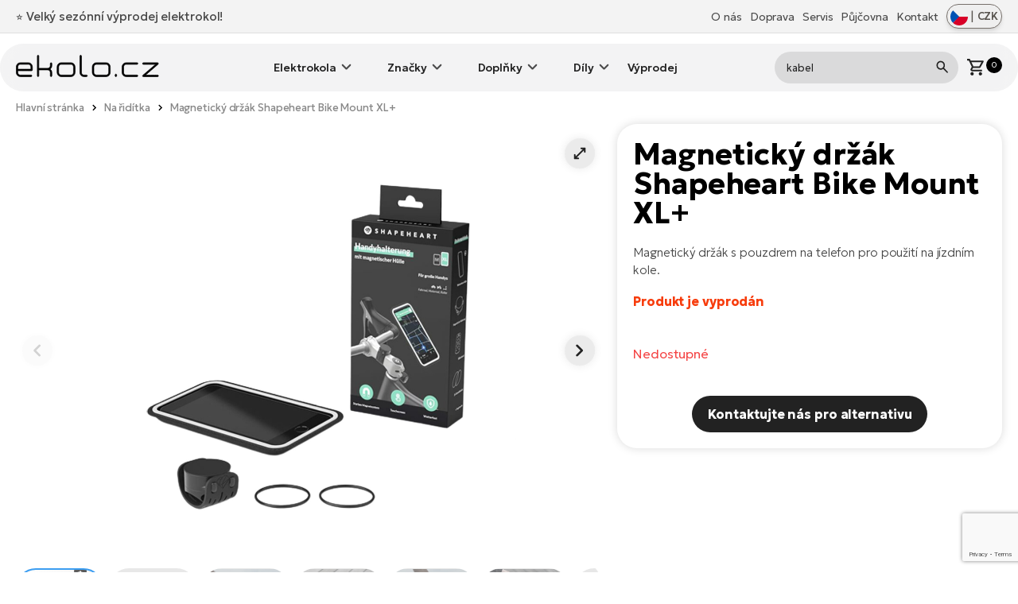

--- FILE ---
content_type: text/html; charset=UTF-8
request_url: https://ekolo.cz/univerzalni-drzak-pro-smartphone-na-riditka-max1-gub
body_size: 15229
content:
<!doctype html>
<html lang="cs">
    <head>
        <meta charset="utf-8">
        <meta http-equiv="X-UA-Compatible" content="IE=edge">
        <meta name="viewport" content="width=device-width, initial-scale=1">

        <!-- SEO -->
        <title>Magnetický držák Shapeheart Bike Mount XL</title>
        <meta name="description" content="Magnetický držák s pouzdrem na telefon pro použití na jízdním kole.">
        <meta name="robots" content="index,follow">
        <link rel="canonical" href="https://ekolo.cz/univerzalni-drzak-pro-smartphone-na-riditka-max1-gub">
        <meta property="og:type" content="website">
        <meta property="og:title" content="Magnetický držák Shapeheart Bike Mount XL">
        <meta property="og:description" content="Magnetický držák s pouzdrem na telefon pro použití na jízdním kole.">
        <meta property="og:image" content="https://ekolo.cz/uploads/products/3710/big/univerzalni-drzak-pro-smartphone-na-riditka-max1-gub-8.jpg">
        <meta property="og:url" content="https://ekolo.cz/univerzalni-drzak-pro-smartphone-na-riditka-max1-gub">
        <meta property="og:site_name" content="EKOLO.cz">
        <meta name="twitter:title" content="Magnetický držák Shapeheart Bike Mount XL">
        <meta name="twitter:description" content="Magnetický držák s pouzdrem na telefon pro použití na jízdním kole.">
        <meta name="twitter:image" content="https://ekolo.cz/uploads/products/3710/big/univerzalni-drzak-pro-smartphone-na-riditka-max1-gub-8.jpg">

        <!-- Favicons -->
        <link rel="apple-touch-icon" sizes="180x180" href="https://ekolo.cz/images/favicon/apple-touch-icon.png">
        <link rel="icon" type="image/png" sizes="32x32" href="https://ekolo.cz/images/favicon/favicon-32x32.png">
        <link rel="icon" type="image/png" sizes="16x16" href="https://ekolo.cz/images/favicon/favicon-16x16.png">
        <link rel="manifest" href="https://ekolo.cz/images/favicon/site.webmanifest">
        <link rel="mask-icon" href="https://ekolo.cz/images/favicon/safari-pinned-tab.svg" color="#000000">
        <meta name="theme-color" content="#ffffff">
        <meta name="msapplication-TileColor" content="#da532c">

        <!-- Resource Hints -->
        <link rel="dns-prefetch" href="//fonts.googleapis.com">
        <link rel="dns-prefetch" href="//fonts.gstatic.com">
        <link rel="dns-prefetch" href="//www.googletagmanager.com">
        <link rel="dns-prefetch" href="//www.google.com">
        
        <link rel="preconnect" href="https://fonts.googleapis.com">
        <link rel="preconnect" href="https://fonts.gstatic.com" crossorigin>

        <!-- Preload Google Fonts -->
        <link rel="preload"
              href="https://fonts.googleapis.com/css2?family=Geologica:wght@200..700&display=swap"
              as="style"
              crossorigin="anonymous">

        <link href="https://fonts.googleapis.com/css2?family=Geologica:wght@200..700&display=swap"
              rel="stylesheet"
              media="print"
              onload="this.media='all'"
              crossorigin="anonymous">

        <noscript>
            <link href="https://fonts.googleapis.com/css2?family=Geologica:wght@200..700&display=swap"
                  rel="stylesheet"
                  crossorigin="anonymous">
        </noscript>

                
        <script type="application/ld+json">
{
    "@context": "https://schema.org/",
    "@type": "Product",
    "name": "Magnetický držák Shapeheart Bike Mount XL",
    "image": "https://ekolo.cz/uploads/products/3710/big/univerzalni-drzak-pro-smartphone-na-riditka-max1-gub-8.jpg",
    "description": "Magnetický držák s pouzdrem na telefon pro použití na jízdním kole.",
    "sku": "29.09999",
    "brand": {
        "@type": "Brand",
        "name": "Unknown manufacturer from import"
    },
    "offers": {
        "@type": "Offer",
        "priceCurrency": "CZK",
        "price": "779"
    }
}
</script>
        <link href="https://cdnjs.cloudflare.com/ajax/libs/fotorama/4.6.4/fotorama.css" rel="stylesheet">

        <!-- CSS -->
        <link rel="preload" as="style" href="/css/app.css?id=504e60e5d881f4b11212b3ca4e8a0f40">
        <link rel="stylesheet" href="/css/app.css?id=504e60e5d881f4b11212b3ca4e8a0f40">

        <!-- Google Tag Manager -->
        <script>(function(w,d,s,l,i){w[l]=w[l]||[];w[l].push({'gtm.start':
        new Date().getTime(),event:'gtm.js'});var f=d.getElementsByTagName(s)[0],
        j=d.createElement(s),dl=l!='dataLayer'?'&l='+l:'';j.async=true;j.src=
        'https://www.googletagmanager.com/gtm.js?id='+i+dl;f.parentNode.insertBefore(j,f);
        })(window,document,'script','dataLayer','GTM-TV4DZFG');</script>

        <!-- Google reCAPTCHA -->
        <script src="https://www.google.com/recaptcha/api.js?render=6Lf3bfwpAAAAAGRgWWHMpCZNbVxmWB4Q6jH9Ok_v"
                async defer></script>

            </head>

    <body>
        <!-- Google Tag Manager (noscript) -->
        <noscript><iframe src="https://www.googletagmanager.com/ns.html?id=GTM-TV4DZFG"
        height="0" width="0" style="display:none;visibility:hidden"></iframe></noscript>
        <!-- End Google Tag Manager (noscript) -->

        <img src="https://ekolo.cz/images/icons/sync_white_24dp.svg" class="hidden" alt="ekolo.cz">
        <img src="https://ekolo.cz/images/icons/sync_black_24dp.svg" class="hidden" alt="ekolo.cz">
        <img src="https://ekolo.cz/images/icons/warning_white_24dp.svg" class="hidden" alt="ekolo.cz">
        
        
        
                <div class="top-nav">
            <div class="container flex justify-between items-center">
                <div class="flash-news">
                <span class="flex text-xl md:text-2xl items-center"><p><a href="https://ekolo.cz/vyprodej-akce-elektrokola">⭐ Velký sezónní výprodej elektrokol!</a></p></span>
                </div>
                <div class="flex items-center justify-end relative">
                    <ul class="top-nav--menu flex items-center relative mb-0">
                        <li class="flex">
    <a class="top-nav--item mr-4"
        href="/o-ekolo-cz">
        O nás
    </a>
</li>
<li class="flex">
    <a class="top-nav--item mr-4"
        href="/doprava">
        Doprava
    </a>
</li>
<li class="flex">
    <a class="top-nav--item mr-4"
        href="/servis-elektrokola">
        Servis
    </a>
</li>
<li class="flex">
    <a class="top-nav--item mr-4" href="https://pujcovna.ekolo.cz/cs/" target="_blank"
        title="Otestujte si před nákupem">
        Půjčovna
    </a>
</li>
<li class="flex">
    <a class="top-nav--item" href="https://ekolo.cz/kontakt">
        Kontakt
    </a>
</li>                    </ul>
                        <button class="flex flex-nowrap justify-between items-center btn-lang 
               py-1 px-1.5 border border-stone-500 shadow-md rounded-full min-w-[70px] text-stone-600 ml-4 
               hover:bg-black/20 transition-colors duration-200" type="button" id="langSwitch">
    <!-- 
    MIT License

    Copyright (c) 2020 Taras Kulchytskyi (https://github.com/Tarkeasy/round-flags)
    -->
    <img src="https://ekolo.cz/images/flags/CZ.svg" class="w-[22px] h-[22px]" alt="Změnit jazyk">
    <span class="mx-1">|</span>
    <span class="currency text-[1.3rem] leading-[1.3] font-medium">CZK</span>
</button>

<div class="lang-menu lang-menu absolute top-0 right-0 hidden rounded-[var(--border-radius-l)] min-w-[320px] z-[9999]
            mt-16 bg-gradient-to-b from-[#aaaaaa]/70 to-black/55 text-center p-8 
            backdrop-blur-[10px] backdrop-saturate-[180%] shadow-glass" id="langSwitch-menu">
    <div class="flex justify-center items-center mb-4 lang-select-title">
        <img src="https://ekolo.cz/images/icons/globe_white.svg" alt="Změnit jazyk" class="mb-4" width="45px">
    </div>
    <div class="flex justify-center items-center lang-select">
        <div class="flex flex-col px-4">
            <a class="transition-opacity duration-50 hover:opacity-70" target="_blank"
                title="GREATEBIKE.EU - Europe's premium e-bike etailer since 2007"
                href="https://greatebike.eu">
                <img class="w-[40px] h-[40px] mb-2" src="https://ekolo.cz/images/flags/EU.svg">
            </a>
            <span class="text-small text-white">EU</span>
        </div>
        <div class="flex flex-col px-4">
            <a class="transition-opacity duration-50 hover:opacity-70" target="_blank"
                title="TOLLEBIKE.DE - Wir sind Ihr E-Bikes Experten. Seit 2007"
                href="https://tollebike.de">
                <img class="w-[40px] h-[40px] mb-2" src="https://ekolo.cz/images/flags/DE.svg">
            </a>
            <span class="text-small text-white">DE</span>
        </div>
        <div class="flex flex-col px-4">
            <a class="transition-opacity duration-50 hover:opacity-70" target="_blank"
                title="ELEKTROBICYKLE.SK - Najväčší výber elektrobicyklov na Slovensku"
                href="https://elektrobicykle.sk">
                <img class="w-[40px] h-[40px] mb-2" src="https://ekolo.cz/images/flags/SK.svg">
            </a>
            <span class="text-small text-white">SK</span>
        </div>
        <div class="flex flex-col px-4">
            <a class="transition-opacity duration-50 hover:opacity-70" target="_blank"
                title="EROWEROWA.PL - Rowery elektryczne w najlepszych cenach."
                href="https://erowerowa.pl">
                <img class="w-[40px] h-[40px] mb-2" src="https://ekolo.cz/images/flags/PL.svg">
            </a>
            <span class="text-small text-white">PL</span>
        </div>
    </div>
    <div class="spacer mt-8 mb-8"></div>
    <form class="flex items-center justify-center ml-2 currency-switch " id="currencySwitchForm" method="post" action="https://ekolo.cz/change-currency">
        <input type="hidden" name="_token" value="3B2NVNvd04eNCOentejp9odIv6bRJQMVAwxzG599">        <label class="currency-switch-label">
            <input type="checkbox" id="currencyToggle" class="currency-switch-input" aria-label="Switch currency to Euro" >
            <span class="currency-slider"></span>
        </label>
    </form>
</div>                </div>
            </div>
        </div>
        <!-- fake div for sticky header -->
        <div class="sentinel"></div>
        <div class="all-nav sticky top-0">
            <nav class="w-full main-nav relative">
                <div class="container flex items-center justify-between">
                    <div class="main-nav--logo">
                        <a href="https://ekolo.cz">
                            <img src="https://ekolo.cz/images/logo.svg" width="180" height="27" alt="EKOLO.cz"
                                style="margin-top: -3px;">
                        </a>
                    </div>
                    <ul class="main-nav--menu hidden lg:block">
                        <li class="dropdown">
            <a href="https://ekolo.cz/elektrokola" 
               class="flex items-center dropbtn" 
               onclick="toggleDropdownMobile(event, this)">
                Elektrokola
            </a>
            <ul class="dropdown-content hidden">
                                    <li class="flex">
                        <a href="https://ekolo.cz/celoodpruzena-elektrokola" class="category-list--item w-full">
                                                            <img src="https://storage-ekolo.fra1.cdn.digitaloceanspaces.com/images/categories/icons/full-suspension.png" alt="Celoodpružená" width="75" height="50" >
                                                        <span>Celoodpružená</span>
                        </a>
                    </li>
                                    <li class="flex">
                        <a href="https://ekolo.cz/horska-elektrokola" class="category-list--item w-full">
                                                            <img src="https://storage-ekolo.fra1.cdn.digitaloceanspaces.com/images/categories/icons/mtb.png" alt="Horská elektrokola" width="75" height="50" >
                                                        <span>Horská elektrokola</span>
                        </a>
                    </li>
                                    <li class="flex">
                        <a href="https://ekolo.cz/mestska-elektrokola" class="category-list--item w-full">
                                                            <img src="https://storage-ekolo.fra1.cdn.digitaloceanspaces.com/images/categories/icons/city.png" alt="Městská elektrokola" width="75" height="50" >
                                                        <span>Městská elektrokola</span>
                        </a>
                    </li>
                                    <li class="flex">
                        <a href="https://ekolo.cz/cestovni-trekingova-elektrokola" class="category-list--item w-full">
                                                            <img src="https://storage-ekolo.fra1.cdn.digitaloceanspaces.com/images/categories/icons/trekking.png" alt="Cestovní elektrokola" width="75" height="50" >
                                                        <span>Cestovní elektrokola</span>
                        </a>
                    </li>
                                    <li class="flex">
                        <a href="https://ekolo.cz/skladaci-elektrokola" class="category-list--item w-full">
                                                            <img src="https://storage-ekolo.fra1.cdn.digitaloceanspaces.com/images/categories/icons/foldable.png" alt="Skládací elektrokola" width="75" height="50" >
                                                        <span>Skládací elektrokola</span>
                        </a>
                    </li>
                                    <li class="flex">
                        <a href="https://ekolo.cz/suv-elektrokola" class="category-list--item w-full">
                                                            <img src="https://storage-ekolo.fra1.cdn.digitaloceanspaces.com/images/categories/icons/suv.png" alt="SUV elektrokola" width="75" height="50" >
                                                        <span>SUV elektrokola</span>
                        </a>
                    </li>
                                    <li class="flex">
                        <a href="https://ekolo.cz/lehka-elektrokola" class="category-list--item w-full">
                                                            <img src="https://storage-ekolo.fra1.cdn.digitaloceanspaces.com/images/categories/icons/lightweight.png" alt="Lehká elektrokola" width="75" height="50" >
                                                        <span>Lehká elektrokola</span>
                        </a>
                    </li>
                                    <li class="flex">
                        <a href="https://ekolo.cz/damska-elektrokola" class="category-list--item w-full">
                                                            <img src="https://storage-ekolo.fra1.cdn.digitaloceanspaces.com/images/categories/icons/lady.png" alt="Dámská elektrokola" width="75" height="50" >
                                                        <span>Dámská elektrokola</span>
                        </a>
                    </li>
                                    <li class="flex">
                        <a href="https://ekolo.cz/gravel-elektrokola" class="category-list--item w-full">
                                                            <img src="https://storage-ekolo.fra1.cdn.digitaloceanspaces.com/images/categories/icons/gravel.png" alt="Gravel elektrokola" width="75" height="50" >
                                                        <span>Gravel elektrokola</span>
                        </a>
                    </li>
                                    <li class="flex">
                        <a href="https://ekolo.cz/nakladni-elektrokola" class="category-list--item w-full">
                                                            <img src="https://storage-ekolo.fra1.cdn.digitaloceanspaces.com/images/categories/icons/cargo.png" alt="Cargo elektrokola" width="75" height="50" >
                                                        <span>Cargo elektrokola</span>
                        </a>
                    </li>
                            </ul>
        </li>
                <li class="dropdown">
            <a href="https://ekolo.cz/vyrobci" 
               class="flex items-center dropbtn" 
               onclick="toggleDropdownMobile(event, this)">
                Značky
            </a>
            <ul class="dropdown-content hidden">
                                    <li class="flex">
                        <a href="https://ekolo.cz/elektrokola-crussis" class="category-list--item w-full">
                                                            <img src="https://storage-ekolo.fra1.cdn.digitaloceanspaces.com/images/categories/brands/crussis.png" alt="Elektrokola Crussis" width="75" height="50" >
                                                        <span>Elektrokola Crussis</span>
                        </a>
                    </li>
                                    <li class="flex">
                        <a href="https://ekolo.cz/elektrokola-agogs" class="category-list--item w-full">
                                                            <img src="https://storage-ekolo.fra1.cdn.digitaloceanspaces.com/images/categories/brands/agogs.png" alt="Elektrokola Agogs" width="75" height="50" >
                                                        <span>Elektrokola Agogs</span>
                        </a>
                    </li>
                                    <li class="flex">
                        <a href="https://ekolo.cz/elektrokola-leader-fox" class="category-list--item w-full">
                                                            <img src="https://storage-ekolo.fra1.cdn.digitaloceanspaces.com/images/categories/brands/leaderfox.png" alt="Elektrokola Leader Fox" width="75" height="50" >
                                                        <span>Elektrokola Leader Fox</span>
                        </a>
                    </li>
                                    <li class="flex">
                        <a href="https://ekolo.cz/elektrokola-apache" class="category-list--item w-full">
                                                            <img src="https://storage-ekolo.fra1.cdn.digitaloceanspaces.com/images/categories/brands/apache.png" alt="Elektrokola Apache" width="75" height="50" >
                                                        <span>Elektrokola Apache</span>
                        </a>
                    </li>
                                    <li class="flex">
                        <a href="https://ekolo.cz/elektrokola-rock-machine" class="category-list--item w-full">
                                                            <img src="https://storage-ekolo.fra1.cdn.digitaloceanspaces.com/images/categories/brands/rock-machine.png" alt="Elektrokola Rock Machine" width="75" height="50" >
                                                        <span>Elektrokola Rock Machine</span>
                        </a>
                    </li>
                                    <li class="flex">
                        <a href="https://ekolo.cz/4ever" class="category-list--item w-full">
                                                            <img src="https://storage-ekolo.fra1.cdn.digitaloceanspaces.com/images/categories/brands/4ever.png" alt="Elektrokola 4Ever" width="75" height="50" >
                                                        <span>Elektrokola 4Ever</span>
                        </a>
                    </li>
                                    <li class="flex">
                        <a href="https://ekolo.cz/elektrokola-giant" class="category-list--item w-full">
                                                            <img src="https://storage-ekolo.fra1.cdn.digitaloceanspaces.com/images/categories/brands/giant.png" alt="Elektrokola Giant" width="75" height="50" >
                                                        <span>Elektrokola Giant</span>
                        </a>
                    </li>
                                    <li class="flex">
                        <a href="https://ekolo.cz/elektrokola-gocycle" class="category-list--item w-full">
                                                            <img src="https://storage-ekolo.fra1.cdn.digitaloceanspaces.com/images/categories/brands/gocycle.png" alt="Elektrokola Gocycle" width="75" height="50" >
                                                        <span>Elektrokola Gocycle</span>
                        </a>
                    </li>
                                    <li class="flex">
                        <a href="https://ekolo.cz/bulls" class="category-list--item w-full">
                                                            <img src="https://storage-ekolo.fra1.cdn.digitaloceanspaces.com/images/categories/brands/bulls.png" alt="Elektrokola Bulls" width="75" height="50" >
                                                        <span>Elektrokola Bulls</span>
                        </a>
                    </li>
                                    <li class="flex">
                        <a href="https://ekolo.cz/elektrokola-cannondale" class="category-list--item w-full">
                                                            <img src="https://storage-ekolo.fra1.cdn.digitaloceanspaces.com/images/categories/brands/cannondale.png" alt="Elektrokola Cannondale" width="75" height="50" >
                                                        <span>Elektrokola Cannondale</span>
                        </a>
                    </li>
                                    <li class="flex">
                        <a href="https://ekolo.cz/elektrokola-tern" class="category-list--item w-full">
                                                            <img src="https://storage-ekolo.fra1.cdn.digitaloceanspaces.com/images/categories/brands/tern.png" alt="Elektrokola Tern" width="75" height="50" >
                                                        <span>Elektrokola Tern</span>
                        </a>
                    </li>
                                    <li class="flex">
                        <a href="https://ekolo.cz/elektrokola-kellys" class="category-list--item w-full">
                                                            <img src="https://storage-ekolo.fra1.cdn.digitaloceanspaces.com/images/categories/brands/kellys.png" alt="Elektrokola Kellys" width="75" height="50" >
                                                        <span>Elektrokola Kellys</span>
                        </a>
                    </li>
                                    <li class="flex">
                        <a href="https://ekolo.cz/elektrokola-corratec" class="category-list--item w-full">
                                                            <img src="https://storage-ekolo.fra1.cdn.digitaloceanspaces.com/images/categories/brands/corratec.png" alt="Elektrokola Corratec" width="75" height="50" >
                                                        <span>Elektrokola Corratec</span>
                        </a>
                    </li>
                                    <li class="flex">
                        <a href="https://ekolo.cz/elektrokola-gt" class="category-list--item w-full">
                                                            <img src="https://storage-ekolo.fra1.cdn.digitaloceanspaces.com/images/categories/brands/gt.png" alt="Elektrokola GT" width="75" height="50" >
                                                        <span>Elektrokola GT</span>
                        </a>
                    </li>
                                    <li class="flex">
                        <a href="https://ekolo.cz/elektrokola-amflow" class="category-list--item w-full">
                                                            <img src="https://storage-ekolo.fra1.cdn.digitaloceanspaces.com/images/categories/brands/amflow-logo.png" alt="Elektrokola AMFLOW" width="75" height="50" >
                                                        <span>Elektrokola AMFLOW</span>
                        </a>
                    </li>
                                    <li class="flex">
                        <a href="https://ekolo.cz/elektrokola-steppenwolf" class="category-list--item w-full">
                                                            <img src="https://storage-ekolo.fra1.cdn.digitaloceanspaces.com/images/categories/brands/STEPPENWOLF_logo_kat.png" alt="Elektrokola Steppenwolf" width="75" height="50" >
                                                        <span>Elektrokola Steppenwolf</span>
                        </a>
                    </li>
                                    <li class="flex">
                        <a href="https://ekolo.cz/elektrokola-raymon" class="category-list--item w-full">
                                                            <img src="https://storage-ekolo.fra1.cdn.digitaloceanspaces.com/images/categories/brands/raymon-logo-small.png" alt="Elektrokola Raymon" width="75" height="50" >
                                                        <span>Elektrokola Raymon</span>
                        </a>
                    </li>
                                    <li class="flex">
                        <a href="https://ekolo.cz/vyrobci-elektrokola-santa-cruz" class="category-list--item w-full">
                                                            <img src="https://storage-ekolo.fra1.cdn.digitaloceanspaces.com/images/categories/brands/santa-cruz-bicycles-logo-small_2.png" alt="Elektrokola Santa Cruz" width="75" height="50" >
                                                        <span>Elektrokola Santa Cruz</span>
                        </a>
                    </li>
                                    <li class="flex">
                        <a href="https://ekolo.cz/elektrokola-haibike" class="category-list--item w-full">
                                                            <img src="https://storage-ekolo.fra1.cdn.digitaloceanspaces.com/images/categories/brands/haibike.png" alt="Elektrokola Haibike" width="75" height="50" >
                                                        <span>Elektrokola Haibike</span>
                        </a>
                    </li>
                                    <li class="flex">
                        <a href="https://ekolo.cz/elektrokola-ridley" class="category-list--item w-full">
                                                            <img src="https://storage-ekolo.fra1.cdn.digitaloceanspaces.com/images/categories/brands/ridley.png" alt="Elektrokola Ridley" width="75" height="50" >
                                                        <span>Elektrokola Ridley</span>
                        </a>
                    </li>
                                    <li class="flex">
                        <a href="https://ekolo.cz/elektrokola-scott" class="category-list--item w-full">
                                                            <img src="https://storage-ekolo.fra1.cdn.digitaloceanspaces.com/images/categories/brands/scott.png" alt="Elektrokola SCOTT" width="75" height="50" >
                                                        <span>Elektrokola SCOTT</span>
                        </a>
                    </li>
                                    <li class="flex">
                        <a href="https://ekolo.cz/elektrokola-tenways" class="category-list--item w-full">
                                                            <img src="https://storage-ekolo.fra1.cdn.digitaloceanspaces.com/images/categories/brands/tenways.png" alt="Elektrokola Tenways" width="75" height="50" >
                                                        <span>Elektrokola Tenways</span>
                        </a>
                    </li>
                            </ul>
        </li>
                <li class="dropdown">
            <a href="https://ekolo.cz/prislusenstvi" 
               class="flex items-center dropbtn" 
               onclick="toggleDropdownMobile(event, this)">
                Doplňky
            </a>
            <ul class="dropdown-content hidden">
                                    <li class="flex">
                        <a href="https://ekolo.cz/osvetleni" class="category-list--item w-full">
                                                            <img src="https://storage-ekolo.fra1.cdn.digitaloceanspaces.com/images/categories/icons/lights.png" alt="Osvětlení" width="75" height="50" >
                                                        <span>Osvětlení</span>
                        </a>
                    </li>
                                    <li class="flex">
                        <a href="https://ekolo.cz/plaste-blatniky" class="category-list--item w-full">
                                                            <img src="https://storage-ekolo.fra1.cdn.digitaloceanspaces.com/images/categories/icons/fenders.png" alt="Blatníky" width="75" height="50" >
                                                        <span>Blatníky</span>
                        </a>
                    </li>
                                    <li class="flex">
                        <a href="https://ekolo.cz/brasny-nosice" class="category-list--item w-full">
                                                            <img src="https://storage-ekolo.fra1.cdn.digitaloceanspaces.com/images/categories/icons/carriers.png" alt="Nosiče" width="75" height="50" >
                                                        <span>Nosiče</span>
                        </a>
                    </li>
                                    <li class="flex">
                        <a href="https://ekolo.cz/brasny-vaky" class="category-list--item w-full">
                                                            <img src="https://storage-ekolo.fra1.cdn.digitaloceanspaces.com/images/categories/icons/bags.png" alt="Brašny a košíky" width="75" height="50" >
                                                        <span>Brašny a košíky</span>
                        </a>
                    </li>
                                    <li class="flex">
                        <a href="https://ekolo.cz/sedla" class="category-list--item w-full">
                                                            <img src="https://storage-ekolo.fra1.cdn.digitaloceanspaces.com/images/categories/icons/saddles.png" alt="Sedla" width="75" height="50" >
                                                        <span>Sedla</span>
                        </a>
                    </li>
                                    <li class="flex">
                        <a href="https://ekolo.cz/hustilky" class="category-list--item w-full">
                                                            <img src="https://storage-ekolo.fra1.cdn.digitaloceanspaces.com/images/categories/icons/pumps.png" alt="Hustilky" width="75" height="50" >
                                                        <span>Hustilky</span>
                        </a>
                    </li>
                                    <li class="flex">
                        <a href="https://ekolo.cz/helmy" class="category-list--item w-full">
                                                            <img src="https://storage-ekolo.fra1.cdn.digitaloceanspaces.com/images/categories/icons/helmets.png" alt="Helmy" width="75" height="50" >
                                                        <span>Helmy</span>
                        </a>
                    </li>
                                    <li class="flex">
                        <a href="https://ekolo.cz/gripy" class="category-list--item w-full">
                                                            <img src="https://storage-ekolo.fra1.cdn.digitaloceanspaces.com/images/categories/icons/grips.png" alt="Gripy" width="75" height="50" >
                                                        <span>Gripy</span>
                        </a>
                    </li>
                                    <li class="flex">
                        <a href="https://ekolo.cz/naradi" class="category-list--item w-full">
                                                            <img src="https://storage-ekolo.fra1.cdn.digitaloceanspaces.com/images/categories/icons/care.png" alt="Nářadí a údržba kola" width="75" height="50" >
                                                        <span>Nářadí a údržba kola</span>
                        </a>
                    </li>
                                    <li class="flex">
                        <a href="https://ekolo.cz/fidlock-5" class="category-list--item w-full">
                                                            <img src="https://storage-ekolo.fra1.cdn.digitaloceanspaces.com/images/categories/icons/fidlock.png" alt="Magnetický systém Fidlock" width="75" height="50" >
                                                        <span>Magnetický systém Fidlock</span>
                        </a>
                    </li>
                                    <li class="flex">
                        <a href="https://ekolo.cz/tern-prislusenstvi" class="category-list--item w-full">
                                                            <img src="https://storage-ekolo.fra1.cdn.digitaloceanspaces.com/images/categories/icons/tern.png" alt="TERN příslušentví" width="75" height="50" >
                                                        <span>TERN příslušentví</span>
                        </a>
                    </li>
                                    <li class="flex">
                        <a href="https://ekolo.cz/zamky" class="category-list--item w-full">
                                                            <img src="https://storage-ekolo.fra1.cdn.digitaloceanspaces.com/images/categories/icons/locks.png" alt="Zabezpečení elektrokol" width="75" height="50" >
                                                        <span>Zabezpečení elektrokol</span>
                        </a>
                    </li>
                                    <li class="flex">
                        <a href="https://ekolo.cz/kabely" class="category-list--item w-full">
                                                            <img src="https://storage-ekolo.fra1.cdn.digitaloceanspaces.com/images/categories/icons/powerbox-cables.png" alt="Nabíjecí kabely" width="75" height="50" >
                                                        <span>Nabíjecí kabely</span>
                        </a>
                    </li>
                                    <li class="flex">
                        <a href="https://ekolo.cz/bryle-r2" class="category-list--item w-full">
                                                            <img src="https://storage-ekolo.fra1.cdn.digitaloceanspaces.com/images/categories/icons/glasses.png" alt="Brýle R2" width="75" height="50" >
                                                        <span>Brýle R2</span>
                        </a>
                    </li>
                                    <li class="flex">
                        <a href="https://ekolo.cz/pedaly" class="category-list--item w-full">
                                                            <img src="https://storage-ekolo.fra1.cdn.digitaloceanspaces.com/images/categories/icons/pedals.png" alt="Pedály" width="75" height="50" >
                                                        <span>Pedály</span>
                        </a>
                    </li>
                                    <li class="flex">
                        <a href="https://ekolo.cz/rukavice" class="category-list--item w-full">
                                                            <img src="https://storage-ekolo.fra1.cdn.digitaloceanspaces.com/images/categories/icons/gloves.png" alt="Rukavice" width="75" height="50" >
                                                        <span>Rukavice</span>
                        </a>
                    </li>
                                    <li class="flex">
                        <a href="https://ekolo.cz/stojanky" class="category-list--item w-full">
                                                            <img src="https://storage-ekolo.fra1.cdn.digitaloceanspaces.com/images/categories/icons/kickstands.png" alt="Stojánky" width="75" height="50" >
                                                        <span>Stojánky</span>
                        </a>
                    </li>
                                    <li class="flex">
                        <a href="https://ekolo.cz/prislusenstvi-tmk-nosice-kol" class="category-list--item w-full">
                                                            <img src="https://storage-ekolo.fra1.cdn.digitaloceanspaces.com/images/categories/icons/tmk_nosice_kol_icon.png" alt="TMK nosiče kol" width="75" height="50" >
                                                        <span>TMK nosiče kol</span>
                        </a>
                    </li>
                                    <li class="flex">
                        <a href="https://ekolo.cz/sedlovky" class="category-list--item w-full">
                                                            <img src="https://storage-ekolo.fra1.cdn.digitaloceanspaces.com/images/accessories/Seatposts/seatpost.png" alt="Sedlovky" width="75" height="50" >
                                                        <span>Sedlovky</span>
                        </a>
                    </li>
                            </ul>
        </li>
                <li class="dropdown">
            <a href="https://ekolo.cz/nahradni-dily" 
               class="flex items-center dropbtn" 
               onclick="toggleDropdownMobile(event, this)">
                Díly
            </a>
            <ul class="dropdown-content hidden">
                                    <li class="flex">
                        <a href="https://ekolo.cz/baterie" class="category-list--item w-full">
                                                            <img src="https://storage-ekolo.fra1.cdn.digitaloceanspaces.com/images/categories/icons/batteries.png" alt="Baterie" width="75" height="50" >
                                                        <span>Baterie</span>
                        </a>
                    </li>
                                    <li class="flex">
                        <a href="https://ekolo.cz/nahradni-dily-nabijecky" class="category-list--item w-full">
                                                            <img src="https://storage-ekolo.fra1.cdn.digitaloceanspaces.com/images/categories/icons/chargers.png" alt="Nabíječky" width="75" height="50" >
                                                        <span>Nabíječky</span>
                        </a>
                    </li>
                                    <li class="flex">
                        <a href="https://ekolo.cz/displeje-a-ovladace" class="category-list--item w-full">
                                                            <img src="https://storage-ekolo.fra1.cdn.digitaloceanspaces.com/images/categories/icons/displays.png" alt="Displeje a ovladače" width="75" height="50" >
                                                        <span>Displeje a ovladače</span>
                        </a>
                    </li>
                                    <li class="flex">
                        <a href="https://ekolo.cz/tuning" class="category-list--item w-full">
                                                            <img src="https://storage-ekolo.fra1.cdn.digitaloceanspaces.com/images/categories/icons/chiptuning.png" alt="Tuning elektrokol" width="75" height="50" >
                                                        <span>Tuning elektrokol</span>
                        </a>
                    </li>
                                    <li class="flex">
                        <a href="https://ekolo.cz/nahradni-dily-motory" class="category-list--item w-full">
                                                            <img src="https://storage-ekolo.fra1.cdn.digitaloceanspaces.com/images/categories/icons/engines.png" alt="Motory" width="75" height="50" >
                                                        <span>Motory</span>
                        </a>
                    </li>
                                    <li class="flex">
                        <a href="https://ekolo.cz/repase-akumulatoru" class="category-list--item w-full">
                                                        <span>Repase starých baterií</span>
                        </a>
                    </li>
                            </ul>
        </li>
    <li class="flex">
    <a href="/vyprodej-akce-elektrokola">
        Výprodej
    </a>
</li>                    </ul>
                    <div class="flex items-center justify-end relative">
                        <form action="https://ekolo.cz/vyhledavani" method="get" class="main-search hidden lg:block">
                            <div class="flex items-center">
                                <input type="search" class="form--input searchInput" name="kw" value="" placeholder="Hledaný výraz">
                                <button type="submit" class="searchInput--submit">
                                    <img src="https://ekolo.cz/images/icons/search.svg" width="25" height="25" alt="Vyhledávání">
                                </button>
                            </div>
                        </form>
                        <form action="https://ekolo.cz/vyhledavani" method="get" class="flex main-search mr-4 lg:hidden">
                            <button type="submit" onclick="openLBX()">
                                <img src="https://ekolo.cz/images/icons/search.svg" width="25" height="25" alt="Vyhledávání">
                            </button>
                        </form>
                                                <a class="flex ml-4" id="cartPreview" style="cursor: pointer;">
                            <img src="https://ekolo.cz/images/icons/shopping_cart.svg" width="25" height="25"
                                alt="Košík">
                            <div class="text-small text-white relative">
                                <div class="bg-black text-default rounded-full w-[20px] h-[20px] flex items-center justify-center leading-none">
                                    0
                                </div>
                            </div>
                        </a>
                                                                            <div class="flex lg:hidden ml-8">
                            <button type="button"
                                onclick="document.getElementById('main-nav--mobile').classList.toggle('is-open');" class="flex">
                                <img src="https://ekolo.cz/images/icons/menu.svg" width="25" height="25" class="lg:hidden"
                                    alt="Košík">
                            </button>
                            <ul class="main-nav--mobile" id="main-nav--mobile">
                                <div class="flex justify-between items-center mb-4">
                                    <p class="title">Menu</p>
                                    <button type="button" class=""
                                        onclick="document.getElementById('main-nav--mobile').classList.remove('is-open');"><img
                                            src="https://ekolo.cz/images/icons/close.svg" width="32"
                                            alt="Menu"></button>
                                </div>
                                <li class="dropdown">
            <a href="https://ekolo.cz/elektrokola" 
               class="flex items-center dropbtn" 
               onclick="toggleDropdownMobile(event, this)">
                Elektrokola
            </a>
            <ul class="dropdown-content hidden">
                                    <li class="flex">
                        <a href="https://ekolo.cz/celoodpruzena-elektrokola" class="category-list--item w-full">
                                                            <img src="https://storage-ekolo.fra1.cdn.digitaloceanspaces.com/images/categories/icons/full-suspension.png" alt="Celoodpružená" width="75" height="50" >
                                                        <span>Celoodpružená</span>
                        </a>
                    </li>
                                    <li class="flex">
                        <a href="https://ekolo.cz/horska-elektrokola" class="category-list--item w-full">
                                                            <img src="https://storage-ekolo.fra1.cdn.digitaloceanspaces.com/images/categories/icons/mtb.png" alt="Horská elektrokola" width="75" height="50" >
                                                        <span>Horská elektrokola</span>
                        </a>
                    </li>
                                    <li class="flex">
                        <a href="https://ekolo.cz/mestska-elektrokola" class="category-list--item w-full">
                                                            <img src="https://storage-ekolo.fra1.cdn.digitaloceanspaces.com/images/categories/icons/city.png" alt="Městská elektrokola" width="75" height="50" >
                                                        <span>Městská elektrokola</span>
                        </a>
                    </li>
                                    <li class="flex">
                        <a href="https://ekolo.cz/cestovni-trekingova-elektrokola" class="category-list--item w-full">
                                                            <img src="https://storage-ekolo.fra1.cdn.digitaloceanspaces.com/images/categories/icons/trekking.png" alt="Cestovní elektrokola" width="75" height="50" >
                                                        <span>Cestovní elektrokola</span>
                        </a>
                    </li>
                                    <li class="flex">
                        <a href="https://ekolo.cz/skladaci-elektrokola" class="category-list--item w-full">
                                                            <img src="https://storage-ekolo.fra1.cdn.digitaloceanspaces.com/images/categories/icons/foldable.png" alt="Skládací elektrokola" width="75" height="50" >
                                                        <span>Skládací elektrokola</span>
                        </a>
                    </li>
                                    <li class="flex">
                        <a href="https://ekolo.cz/suv-elektrokola" class="category-list--item w-full">
                                                            <img src="https://storage-ekolo.fra1.cdn.digitaloceanspaces.com/images/categories/icons/suv.png" alt="SUV elektrokola" width="75" height="50" >
                                                        <span>SUV elektrokola</span>
                        </a>
                    </li>
                                    <li class="flex">
                        <a href="https://ekolo.cz/lehka-elektrokola" class="category-list--item w-full">
                                                            <img src="https://storage-ekolo.fra1.cdn.digitaloceanspaces.com/images/categories/icons/lightweight.png" alt="Lehká elektrokola" width="75" height="50" >
                                                        <span>Lehká elektrokola</span>
                        </a>
                    </li>
                                    <li class="flex">
                        <a href="https://ekolo.cz/damska-elektrokola" class="category-list--item w-full">
                                                            <img src="https://storage-ekolo.fra1.cdn.digitaloceanspaces.com/images/categories/icons/lady.png" alt="Dámská elektrokola" width="75" height="50" >
                                                        <span>Dámská elektrokola</span>
                        </a>
                    </li>
                                    <li class="flex">
                        <a href="https://ekolo.cz/gravel-elektrokola" class="category-list--item w-full">
                                                            <img src="https://storage-ekolo.fra1.cdn.digitaloceanspaces.com/images/categories/icons/gravel.png" alt="Gravel elektrokola" width="75" height="50" >
                                                        <span>Gravel elektrokola</span>
                        </a>
                    </li>
                                    <li class="flex">
                        <a href="https://ekolo.cz/nakladni-elektrokola" class="category-list--item w-full">
                                                            <img src="https://storage-ekolo.fra1.cdn.digitaloceanspaces.com/images/categories/icons/cargo.png" alt="Cargo elektrokola" width="75" height="50" >
                                                        <span>Cargo elektrokola</span>
                        </a>
                    </li>
                            </ul>
        </li>
                <li class="dropdown">
            <a href="https://ekolo.cz/vyrobci" 
               class="flex items-center dropbtn" 
               onclick="toggleDropdownMobile(event, this)">
                Značky
            </a>
            <ul class="dropdown-content hidden">
                                    <li class="flex">
                        <a href="https://ekolo.cz/elektrokola-crussis" class="category-list--item w-full">
                                                            <img src="https://storage-ekolo.fra1.cdn.digitaloceanspaces.com/images/categories/brands/crussis.png" alt="Elektrokola Crussis" width="75" height="50" >
                                                        <span>Elektrokola Crussis</span>
                        </a>
                    </li>
                                    <li class="flex">
                        <a href="https://ekolo.cz/elektrokola-agogs" class="category-list--item w-full">
                                                            <img src="https://storage-ekolo.fra1.cdn.digitaloceanspaces.com/images/categories/brands/agogs.png" alt="Elektrokola Agogs" width="75" height="50" >
                                                        <span>Elektrokola Agogs</span>
                        </a>
                    </li>
                                    <li class="flex">
                        <a href="https://ekolo.cz/elektrokola-leader-fox" class="category-list--item w-full">
                                                            <img src="https://storage-ekolo.fra1.cdn.digitaloceanspaces.com/images/categories/brands/leaderfox.png" alt="Elektrokola Leader Fox" width="75" height="50" >
                                                        <span>Elektrokola Leader Fox</span>
                        </a>
                    </li>
                                    <li class="flex">
                        <a href="https://ekolo.cz/elektrokola-apache" class="category-list--item w-full">
                                                            <img src="https://storage-ekolo.fra1.cdn.digitaloceanspaces.com/images/categories/brands/apache.png" alt="Elektrokola Apache" width="75" height="50" >
                                                        <span>Elektrokola Apache</span>
                        </a>
                    </li>
                                    <li class="flex">
                        <a href="https://ekolo.cz/elektrokola-rock-machine" class="category-list--item w-full">
                                                            <img src="https://storage-ekolo.fra1.cdn.digitaloceanspaces.com/images/categories/brands/rock-machine.png" alt="Elektrokola Rock Machine" width="75" height="50" >
                                                        <span>Elektrokola Rock Machine</span>
                        </a>
                    </li>
                                    <li class="flex">
                        <a href="https://ekolo.cz/4ever" class="category-list--item w-full">
                                                            <img src="https://storage-ekolo.fra1.cdn.digitaloceanspaces.com/images/categories/brands/4ever.png" alt="Elektrokola 4Ever" width="75" height="50" >
                                                        <span>Elektrokola 4Ever</span>
                        </a>
                    </li>
                                    <li class="flex">
                        <a href="https://ekolo.cz/elektrokola-giant" class="category-list--item w-full">
                                                            <img src="https://storage-ekolo.fra1.cdn.digitaloceanspaces.com/images/categories/brands/giant.png" alt="Elektrokola Giant" width="75" height="50" >
                                                        <span>Elektrokola Giant</span>
                        </a>
                    </li>
                                    <li class="flex">
                        <a href="https://ekolo.cz/elektrokola-gocycle" class="category-list--item w-full">
                                                            <img src="https://storage-ekolo.fra1.cdn.digitaloceanspaces.com/images/categories/brands/gocycle.png" alt="Elektrokola Gocycle" width="75" height="50" >
                                                        <span>Elektrokola Gocycle</span>
                        </a>
                    </li>
                                    <li class="flex">
                        <a href="https://ekolo.cz/bulls" class="category-list--item w-full">
                                                            <img src="https://storage-ekolo.fra1.cdn.digitaloceanspaces.com/images/categories/brands/bulls.png" alt="Elektrokola Bulls" width="75" height="50" >
                                                        <span>Elektrokola Bulls</span>
                        </a>
                    </li>
                                    <li class="flex">
                        <a href="https://ekolo.cz/elektrokola-cannondale" class="category-list--item w-full">
                                                            <img src="https://storage-ekolo.fra1.cdn.digitaloceanspaces.com/images/categories/brands/cannondale.png" alt="Elektrokola Cannondale" width="75" height="50" >
                                                        <span>Elektrokola Cannondale</span>
                        </a>
                    </li>
                                    <li class="flex">
                        <a href="https://ekolo.cz/elektrokola-tern" class="category-list--item w-full">
                                                            <img src="https://storage-ekolo.fra1.cdn.digitaloceanspaces.com/images/categories/brands/tern.png" alt="Elektrokola Tern" width="75" height="50" >
                                                        <span>Elektrokola Tern</span>
                        </a>
                    </li>
                                    <li class="flex">
                        <a href="https://ekolo.cz/elektrokola-kellys" class="category-list--item w-full">
                                                            <img src="https://storage-ekolo.fra1.cdn.digitaloceanspaces.com/images/categories/brands/kellys.png" alt="Elektrokola Kellys" width="75" height="50" >
                                                        <span>Elektrokola Kellys</span>
                        </a>
                    </li>
                                    <li class="flex">
                        <a href="https://ekolo.cz/elektrokola-corratec" class="category-list--item w-full">
                                                            <img src="https://storage-ekolo.fra1.cdn.digitaloceanspaces.com/images/categories/brands/corratec.png" alt="Elektrokola Corratec" width="75" height="50" >
                                                        <span>Elektrokola Corratec</span>
                        </a>
                    </li>
                                    <li class="flex">
                        <a href="https://ekolo.cz/elektrokola-gt" class="category-list--item w-full">
                                                            <img src="https://storage-ekolo.fra1.cdn.digitaloceanspaces.com/images/categories/brands/gt.png" alt="Elektrokola GT" width="75" height="50" >
                                                        <span>Elektrokola GT</span>
                        </a>
                    </li>
                                    <li class="flex">
                        <a href="https://ekolo.cz/elektrokola-amflow" class="category-list--item w-full">
                                                            <img src="https://storage-ekolo.fra1.cdn.digitaloceanspaces.com/images/categories/brands/amflow-logo.png" alt="Elektrokola AMFLOW" width="75" height="50" >
                                                        <span>Elektrokola AMFLOW</span>
                        </a>
                    </li>
                                    <li class="flex">
                        <a href="https://ekolo.cz/elektrokola-steppenwolf" class="category-list--item w-full">
                                                            <img src="https://storage-ekolo.fra1.cdn.digitaloceanspaces.com/images/categories/brands/STEPPENWOLF_logo_kat.png" alt="Elektrokola Steppenwolf" width="75" height="50" >
                                                        <span>Elektrokola Steppenwolf</span>
                        </a>
                    </li>
                                    <li class="flex">
                        <a href="https://ekolo.cz/elektrokola-raymon" class="category-list--item w-full">
                                                            <img src="https://storage-ekolo.fra1.cdn.digitaloceanspaces.com/images/categories/brands/raymon-logo-small.png" alt="Elektrokola Raymon" width="75" height="50" >
                                                        <span>Elektrokola Raymon</span>
                        </a>
                    </li>
                                    <li class="flex">
                        <a href="https://ekolo.cz/vyrobci-elektrokola-santa-cruz" class="category-list--item w-full">
                                                            <img src="https://storage-ekolo.fra1.cdn.digitaloceanspaces.com/images/categories/brands/santa-cruz-bicycles-logo-small_2.png" alt="Elektrokola Santa Cruz" width="75" height="50" >
                                                        <span>Elektrokola Santa Cruz</span>
                        </a>
                    </li>
                                    <li class="flex">
                        <a href="https://ekolo.cz/elektrokola-haibike" class="category-list--item w-full">
                                                            <img src="https://storage-ekolo.fra1.cdn.digitaloceanspaces.com/images/categories/brands/haibike.png" alt="Elektrokola Haibike" width="75" height="50" >
                                                        <span>Elektrokola Haibike</span>
                        </a>
                    </li>
                                    <li class="flex">
                        <a href="https://ekolo.cz/elektrokola-ridley" class="category-list--item w-full">
                                                            <img src="https://storage-ekolo.fra1.cdn.digitaloceanspaces.com/images/categories/brands/ridley.png" alt="Elektrokola Ridley" width="75" height="50" >
                                                        <span>Elektrokola Ridley</span>
                        </a>
                    </li>
                                    <li class="flex">
                        <a href="https://ekolo.cz/elektrokola-scott" class="category-list--item w-full">
                                                            <img src="https://storage-ekolo.fra1.cdn.digitaloceanspaces.com/images/categories/brands/scott.png" alt="Elektrokola SCOTT" width="75" height="50" >
                                                        <span>Elektrokola SCOTT</span>
                        </a>
                    </li>
                                    <li class="flex">
                        <a href="https://ekolo.cz/elektrokola-tenways" class="category-list--item w-full">
                                                            <img src="https://storage-ekolo.fra1.cdn.digitaloceanspaces.com/images/categories/brands/tenways.png" alt="Elektrokola Tenways" width="75" height="50" >
                                                        <span>Elektrokola Tenways</span>
                        </a>
                    </li>
                            </ul>
        </li>
                <li class="dropdown">
            <a href="https://ekolo.cz/prislusenstvi" 
               class="flex items-center dropbtn" 
               onclick="toggleDropdownMobile(event, this)">
                Doplňky
            </a>
            <ul class="dropdown-content hidden">
                                    <li class="flex">
                        <a href="https://ekolo.cz/osvetleni" class="category-list--item w-full">
                                                            <img src="https://storage-ekolo.fra1.cdn.digitaloceanspaces.com/images/categories/icons/lights.png" alt="Osvětlení" width="75" height="50" >
                                                        <span>Osvětlení</span>
                        </a>
                    </li>
                                    <li class="flex">
                        <a href="https://ekolo.cz/plaste-blatniky" class="category-list--item w-full">
                                                            <img src="https://storage-ekolo.fra1.cdn.digitaloceanspaces.com/images/categories/icons/fenders.png" alt="Blatníky" width="75" height="50" >
                                                        <span>Blatníky</span>
                        </a>
                    </li>
                                    <li class="flex">
                        <a href="https://ekolo.cz/brasny-nosice" class="category-list--item w-full">
                                                            <img src="https://storage-ekolo.fra1.cdn.digitaloceanspaces.com/images/categories/icons/carriers.png" alt="Nosiče" width="75" height="50" >
                                                        <span>Nosiče</span>
                        </a>
                    </li>
                                    <li class="flex">
                        <a href="https://ekolo.cz/brasny-vaky" class="category-list--item w-full">
                                                            <img src="https://storage-ekolo.fra1.cdn.digitaloceanspaces.com/images/categories/icons/bags.png" alt="Brašny a košíky" width="75" height="50" >
                                                        <span>Brašny a košíky</span>
                        </a>
                    </li>
                                    <li class="flex">
                        <a href="https://ekolo.cz/sedla" class="category-list--item w-full">
                                                            <img src="https://storage-ekolo.fra1.cdn.digitaloceanspaces.com/images/categories/icons/saddles.png" alt="Sedla" width="75" height="50" >
                                                        <span>Sedla</span>
                        </a>
                    </li>
                                    <li class="flex">
                        <a href="https://ekolo.cz/hustilky" class="category-list--item w-full">
                                                            <img src="https://storage-ekolo.fra1.cdn.digitaloceanspaces.com/images/categories/icons/pumps.png" alt="Hustilky" width="75" height="50" >
                                                        <span>Hustilky</span>
                        </a>
                    </li>
                                    <li class="flex">
                        <a href="https://ekolo.cz/helmy" class="category-list--item w-full">
                                                            <img src="https://storage-ekolo.fra1.cdn.digitaloceanspaces.com/images/categories/icons/helmets.png" alt="Helmy" width="75" height="50" >
                                                        <span>Helmy</span>
                        </a>
                    </li>
                                    <li class="flex">
                        <a href="https://ekolo.cz/gripy" class="category-list--item w-full">
                                                            <img src="https://storage-ekolo.fra1.cdn.digitaloceanspaces.com/images/categories/icons/grips.png" alt="Gripy" width="75" height="50" >
                                                        <span>Gripy</span>
                        </a>
                    </li>
                                    <li class="flex">
                        <a href="https://ekolo.cz/naradi" class="category-list--item w-full">
                                                            <img src="https://storage-ekolo.fra1.cdn.digitaloceanspaces.com/images/categories/icons/care.png" alt="Nářadí a údržba kola" width="75" height="50" >
                                                        <span>Nářadí a údržba kola</span>
                        </a>
                    </li>
                                    <li class="flex">
                        <a href="https://ekolo.cz/fidlock-5" class="category-list--item w-full">
                                                            <img src="https://storage-ekolo.fra1.cdn.digitaloceanspaces.com/images/categories/icons/fidlock.png" alt="Magnetický systém Fidlock" width="75" height="50" >
                                                        <span>Magnetický systém Fidlock</span>
                        </a>
                    </li>
                                    <li class="flex">
                        <a href="https://ekolo.cz/tern-prislusenstvi" class="category-list--item w-full">
                                                            <img src="https://storage-ekolo.fra1.cdn.digitaloceanspaces.com/images/categories/icons/tern.png" alt="TERN příslušentví" width="75" height="50" >
                                                        <span>TERN příslušentví</span>
                        </a>
                    </li>
                                    <li class="flex">
                        <a href="https://ekolo.cz/zamky" class="category-list--item w-full">
                                                            <img src="https://storage-ekolo.fra1.cdn.digitaloceanspaces.com/images/categories/icons/locks.png" alt="Zabezpečení elektrokol" width="75" height="50" >
                                                        <span>Zabezpečení elektrokol</span>
                        </a>
                    </li>
                                    <li class="flex">
                        <a href="https://ekolo.cz/kabely" class="category-list--item w-full">
                                                            <img src="https://storage-ekolo.fra1.cdn.digitaloceanspaces.com/images/categories/icons/powerbox-cables.png" alt="Nabíjecí kabely" width="75" height="50" >
                                                        <span>Nabíjecí kabely</span>
                        </a>
                    </li>
                                    <li class="flex">
                        <a href="https://ekolo.cz/bryle-r2" class="category-list--item w-full">
                                                            <img src="https://storage-ekolo.fra1.cdn.digitaloceanspaces.com/images/categories/icons/glasses.png" alt="Brýle R2" width="75" height="50" >
                                                        <span>Brýle R2</span>
                        </a>
                    </li>
                                    <li class="flex">
                        <a href="https://ekolo.cz/pedaly" class="category-list--item w-full">
                                                            <img src="https://storage-ekolo.fra1.cdn.digitaloceanspaces.com/images/categories/icons/pedals.png" alt="Pedály" width="75" height="50" >
                                                        <span>Pedály</span>
                        </a>
                    </li>
                                    <li class="flex">
                        <a href="https://ekolo.cz/rukavice" class="category-list--item w-full">
                                                            <img src="https://storage-ekolo.fra1.cdn.digitaloceanspaces.com/images/categories/icons/gloves.png" alt="Rukavice" width="75" height="50" >
                                                        <span>Rukavice</span>
                        </a>
                    </li>
                                    <li class="flex">
                        <a href="https://ekolo.cz/stojanky" class="category-list--item w-full">
                                                            <img src="https://storage-ekolo.fra1.cdn.digitaloceanspaces.com/images/categories/icons/kickstands.png" alt="Stojánky" width="75" height="50" >
                                                        <span>Stojánky</span>
                        </a>
                    </li>
                                    <li class="flex">
                        <a href="https://ekolo.cz/prislusenstvi-tmk-nosice-kol" class="category-list--item w-full">
                                                            <img src="https://storage-ekolo.fra1.cdn.digitaloceanspaces.com/images/categories/icons/tmk_nosice_kol_icon.png" alt="TMK nosiče kol" width="75" height="50" >
                                                        <span>TMK nosiče kol</span>
                        </a>
                    </li>
                                    <li class="flex">
                        <a href="https://ekolo.cz/sedlovky" class="category-list--item w-full">
                                                            <img src="https://storage-ekolo.fra1.cdn.digitaloceanspaces.com/images/accessories/Seatposts/seatpost.png" alt="Sedlovky" width="75" height="50" >
                                                        <span>Sedlovky</span>
                        </a>
                    </li>
                            </ul>
        </li>
                <li class="dropdown">
            <a href="https://ekolo.cz/nahradni-dily" 
               class="flex items-center dropbtn" 
               onclick="toggleDropdownMobile(event, this)">
                Díly
            </a>
            <ul class="dropdown-content hidden">
                                    <li class="flex">
                        <a href="https://ekolo.cz/baterie" class="category-list--item w-full">
                                                            <img src="https://storage-ekolo.fra1.cdn.digitaloceanspaces.com/images/categories/icons/batteries.png" alt="Baterie" width="75" height="50" >
                                                        <span>Baterie</span>
                        </a>
                    </li>
                                    <li class="flex">
                        <a href="https://ekolo.cz/nahradni-dily-nabijecky" class="category-list--item w-full">
                                                            <img src="https://storage-ekolo.fra1.cdn.digitaloceanspaces.com/images/categories/icons/chargers.png" alt="Nabíječky" width="75" height="50" >
                                                        <span>Nabíječky</span>
                        </a>
                    </li>
                                    <li class="flex">
                        <a href="https://ekolo.cz/displeje-a-ovladace" class="category-list--item w-full">
                                                            <img src="https://storage-ekolo.fra1.cdn.digitaloceanspaces.com/images/categories/icons/displays.png" alt="Displeje a ovladače" width="75" height="50" >
                                                        <span>Displeje a ovladače</span>
                        </a>
                    </li>
                                    <li class="flex">
                        <a href="https://ekolo.cz/tuning" class="category-list--item w-full">
                                                            <img src="https://storage-ekolo.fra1.cdn.digitaloceanspaces.com/images/categories/icons/chiptuning.png" alt="Tuning elektrokol" width="75" height="50" >
                                                        <span>Tuning elektrokol</span>
                        </a>
                    </li>
                                    <li class="flex">
                        <a href="https://ekolo.cz/nahradni-dily-motory" class="category-list--item w-full">
                                                            <img src="https://storage-ekolo.fra1.cdn.digitaloceanspaces.com/images/categories/icons/engines.png" alt="Motory" width="75" height="50" >
                                                        <span>Motory</span>
                        </a>
                    </li>
                                    <li class="flex">
                        <a href="https://ekolo.cz/repase-akumulatoru" class="category-list--item w-full">
                                                        <span>Repase starých baterií</span>
                        </a>
                    </li>
                            </ul>
        </li>
    <li class="flex">
    <a href="/vyprodej-akce-elektrokola">
        Výprodej
    </a>
</li>
                                <div class="separator"></div>
                                <li class="flex">
    <a class="top-nav--item mr-4"
        href="/o-ekolo-cz">
        O nás
    </a>
</li>
<li class="flex">
    <a class="top-nav--item mr-4"
        href="/doprava">
        Doprava
    </a>
</li>
<li class="flex">
    <a class="top-nav--item mr-4"
        href="/servis-elektrokola">
        Servis
    </a>
</li>
<li class="flex">
    <a class="top-nav--item mr-4" href="https://pujcovna.ekolo.cz/cs/" target="_blank"
        title="Otestujte si před nákupem">
        Půjčovna
    </a>
</li>
<li class="flex">
    <a class="top-nav--item" href="https://ekolo.cz/kontakt">
        Kontakt
    </a>
</li>                            </ul>
                            <div class="overlay"></div> <!-- Add overlay effect added -->
                        </div>
                    </div>
                </div>
            </nav>
        </div>

        <div class="content">
            
<!-- Page title -->

<!-- Remoove obchod title from breadcrumbs 
        $breadcrumbs[] = [
            'url' => route(locale().'.product.list'),
            'title' => __('frontstore.menu.products')
        ];

-->
<nav class="breadcrumbs" aria-label="Breadcrumb">
    <div class="container">
        <div class="flex items-center flex-wrap">
            <div class="breadcrumbs--item">
                <a href="https://ekolo.cz">Hlavní stránka</a>
            </div>
                            <div class="breadcrumbs--item">
                    <img src="https://ekolo.cz/images/icons/navigate_next_black_24dp.svg" width="15" alt="Na řidítka">
                </div>
                <div class="breadcrumbs--item">
                    <a href="https://ekolo.cz/brasny-na-riditka">Na řidítka</a>
                </div>
                            <div class="breadcrumbs--item">
                    <img src="https://ekolo.cz/images/icons/navigate_next_black_24dp.svg" width="15" alt="Magnetický držák Shapeheart Bike Mount XL+">
                </div>
                <div class="breadcrumbs--item">
                    <a href="https://ekolo.cz/univerzalni-drzak-pro-smartphone-na-riditka-max1-gub">Magnetický držák Shapeheart Bike Mount XL+</a>
                </div>
                    </div>
    </div>
</nav>


<section class="section">
    <div class="container">
        <div class="flex flex-wrap -mx-4 mb-16">
            <div class="w-full lg:w-3/5 px-4 product-img--wrap">
                <div class="fotorama mb-4 lg:mb-0" data-nav="thumbs" data-thumbmargin="7" data-thumbwidth="110"
                data-thumbheight="85" data-allowfullscreen="true" data-arrows="always" data-ratio="19/14"
                    data-minheight="400">
                    <a href="https://ekolo.cz/uploads/products/3710/big/univerzalni-drzak-pro-smartphone-na-riditka-max1-gub-8.jpg"><img alt="Magnetický držák Shapeheart Bike Mount XL+" src="https://ekolo.cz/uploads/products/3710/big/univerzalni-drzak-pro-smartphone-na-riditka-max1-gub-8.jpg"></a>
                                            <a href="https://ekolo.cz/uploads/products/3710/big/univerzalni-drzak-pro-smartphone-na-riditka-max1-gub-9.jpg"><img alt="Magnetický držák Shapeheart Bike Mount XL+" src="https://ekolo.cz/uploads/products/3710/big/univerzalni-drzak-pro-smartphone-na-riditka-max1-gub-9.jpg" loading="lazy"></a>
                                            <a href="https://ekolo.cz/uploads/products/3710/big/univerzalni-drzak-pro-smartphone-na-riditka-max1-gub.jpg"><img alt="Magnetický držák Shapeheart Bike Mount XL+" src="https://ekolo.cz/uploads/products/3710/big/univerzalni-drzak-pro-smartphone-na-riditka-max1-gub.jpg" loading="lazy"></a>
                                            <a href="https://ekolo.cz/uploads/products/3710/big/univerzalni-drzak-pro-smartphone-na-riditka-max1-gub-1.jpg"><img alt="Magnetický držák Shapeheart Bike Mount XL+" src="https://ekolo.cz/uploads/products/3710/big/univerzalni-drzak-pro-smartphone-na-riditka-max1-gub-1.jpg" loading="lazy"></a>
                                            <a href="https://ekolo.cz/uploads/products/3710/big/univerzalni-drzak-pro-smartphone-na-riditka-max1-gub-2.jpg"><img alt="Magnetický držák Shapeheart Bike Mount XL+" src="https://ekolo.cz/uploads/products/3710/big/univerzalni-drzak-pro-smartphone-na-riditka-max1-gub-2.jpg" loading="lazy"></a>
                                            <a href="https://ekolo.cz/uploads/products/3710/big/univerzalni-drzak-pro-smartphone-na-riditka-max1-gub-3.jpg"><img alt="Magnetický držák Shapeheart Bike Mount XL+" src="https://ekolo.cz/uploads/products/3710/big/univerzalni-drzak-pro-smartphone-na-riditka-max1-gub-3.jpg" loading="lazy"></a>
                                            <a href="https://ekolo.cz/uploads/products/3710/big/univerzalni-drzak-pro-smartphone-na-riditka-max1-gub-6.jpg"><img alt="Magnetický držák Shapeheart Bike Mount XL+" src="https://ekolo.cz/uploads/products/3710/big/univerzalni-drzak-pro-smartphone-na-riditka-max1-gub-6.jpg" loading="lazy"></a>
                                            <a href="https://ekolo.cz/uploads/products/3710/big/univerzalni-drzak-pro-smartphone-na-riditka-max1-gub-4.jpg"><img alt="Magnetický držák Shapeheart Bike Mount XL+" src="https://ekolo.cz/uploads/products/3710/big/univerzalni-drzak-pro-smartphone-na-riditka-max1-gub-4.jpg" loading="lazy"></a>
                                            <a href="https://ekolo.cz/uploads/products/3710/big/univerzalni-drzak-pro-smartphone-na-riditka-max1-gub-5.jpg"><img alt="Magnetický držák Shapeheart Bike Mount XL+" src="https://ekolo.cz/uploads/products/3710/big/univerzalni-drzak-pro-smartphone-na-riditka-max1-gub-5.jpg" loading="lazy"></a>
                                            <a href="https://ekolo.cz/uploads/products/3710/big/univerzalni-drzak-pro-smartphone-na-riditka-max1-gub-7.jpg"><img alt="Magnetický držák Shapeheart Bike Mount XL+" src="https://ekolo.cz/uploads/products/3710/big/univerzalni-drzak-pro-smartphone-na-riditka-max1-gub-7.jpg" loading="lazy"></a>
                                    </div>
            </div>

            <div class="w-full lg:w-2/5 px-4">
                <div class="product-summary">
                    <h1 class="h1 productName">Magnetický držák Shapeheart Bike Mount XL+</h1>
                    <div class="tags inside flex flex-wrap items-center mb-4">
                                                                    </div>

                    <p class="perex mb-6">Magnetický držák s pouzdrem na telefon pro použití na jízdním kole.</p>
                    
                    
                    
                                            <div class="mb-16">
                                                                                                                        <p class="text-danger text-medium font-bold mb-0">Produkt je vyprodán</p>
                                                                                                                                    </div>
                    
                                            
                        <div class="mb-16">
                            <p class="stock_info outOfStock">Nedostupné</p>
                        </div>
                        <div class="flex justify-center">
<a href="javascript:void(0);" class="button button--primary button--inline" 
   onclick="showAlternativeOfferPopup()">Kontaktujte nás pro alternativu</a>
</div>
<form id="contactAlternativeOfferForm" class="contact-form contact-form--popup" action="https://ekolo.cz/contact-alternativeOffer" method="post" style="display: none;">
    <input type="hidden" name="_token" value="3B2NVNvd04eNCOentejp9odIv6bRJQMVAwxzG599">    <div class="popup-content">
        <button type="button" class="close-btn" onclick="hideAlternativeOfferPopup()">
            <img src="/images/icons/close_black_24dp.svg" width="20" alt="button">
        </button>
        <div class="flex flex-col items-center">
            <img src="https://ekolo.cz/images/icons/help_yellow.svg" alt="Kontaktujte nás pro alternativu" width="52px" class="mb-4">
            <div class="flex flex-col items-center text-center mb-4">
                <h3>Máte zájem o alternativu?</h3>
                <p>Zanechte nám svůj kontakt, a my vám rádi doporučíme vhodnou náhradu.</p>
            </div>
            <input type="hidden" name="page_url" value="https://ekolo.cz/univerzalni-drzak-pro-smartphone-na-riditka-max1-gub">
            <input type="text" id="honeypot" name="honeypot" style="display:none;">
            <div class="w-full px-4 mb-4">
                <div class="flex flex-wrap mb-4">
                    <label for="email">E-mail:<small>*</small></label>
                    <input type="email" name="email" required title="E-mail musí mít platný formát (user@example.com).">
                </div>
                <div class="flex flex-wrap mb-4">
                    <label for="phone">Telefon:</label>
                    <input type="tel" name="phone" title="Telefon musí mít platný formát (+420(1) 123 456 789 nebo 123 456 789).">
                </div>
            </div>
            <input type="hidden" id="recaptcha-token-alternativeOfferPopup" name="recaptcha-token">
            <div class="w-full flex justify-center mb-8" id="submitButton_AlternativeOffer">
                <!-- Button will be rendered dynamically -->
            </div>
            <div class="w-full text-left px-4">
                <hr class="spacer mb-2"></hr>
                <small>*Toto pole je požadováno.</small>
            </div>
        </div>
    </div>
</form>

<script type="text/javascript">
function showAlternativeOfferPopup() {
    document.getElementById('contactAlternativeOfferForm').style.display = 'flex';
    initAlternativeOfferForm();
}

function hideAlternativeOfferPopup() {
    document.getElementById('contactAlternativeOfferForm').style.display = 'none';
}

function initAlternativeOfferForm() {
    const form = document.getElementById('contactAlternativeOfferForm');
    const emailInput = form.querySelector('input[name="email"]');
    const container = document.getElementById('submitButton_AlternativeOffer');
    const recaptchaInput = document.getElementById('recaptcha-token-alternativeOfferPopup');

    if (!form || !emailInput || !container || !recaptchaInput) return;

    // Avoid adding the button more than once
    if (container.querySelector('button')) return;

    const submitBtn = document.createElement('button');
    submitBtn.className = 'g-recaptcha button button--primary';
    submitBtn.textContent = 'Odeslat';
    submitBtn.disabled = true;

    // Email validation
    const emailRegex = /^[a-zA-Z0-9._%+-]+@[a-zA-Z0-9.-]+\.[a-zA-Z]{2,}$/;
    emailInput.addEventListener('input', () => {
        submitBtn.disabled = !emailRegex.test(emailInput.value.trim());
    });

    // Handle form submission
    submitBtn.addEventListener('click', (event) => {
        event.preventDefault();
        if (submitBtn.disabled) return;

        submitBtn.disabled = true;

        grecaptcha.ready(() => {
            grecaptcha.execute('6Lf3bfwpAAAAAGRgWWHMpCZNbVxmWB4Q6jH9Ok_v', { action: 'submit' })
                .then(token => {
                    recaptchaInput.value = token;
                    form.submit();
                })
                .catch(() => {
                    submitBtn.disabled = false;
                });
        });
    });

    container.appendChild(submitBtn);
}
</script>                                    </div>
                                
            </div>
        </div>

        <div class="item-description--secondary mt-16">
        <!--
                 <h3 class="h3">Popis produktu</h3>
                -->

        <div class="wysiwyg-content">
            <p>Magnetický držák s pouzdrem na telefon pro použití na jízdním kole. Sada je dostupná ve 3 velikostech pouzdra podle velikosti telefonu (M, XL a XL+). Pouzdro na telefon je voděodolné a má vstup na sluchátka nebo USB, takže můžete telefon dokonce i za jízdy nabíjet. Samotný magnetický držák se upíná na řidítka nebo představec pomocí silikonového pásku nebo 2 gumiček, které jsou součástí balení. Telefon lze snadno ovládat i v pouzdru, dotykový displej funguje i přes krycí fólii.</p>

<p>ROZMĚRY:<br />
M pro telefony vysoké do 15,5 cm<br />
XL pro telefony vysoké do 16,8 cm<br />
XL+ pro telefony vysoké do 17,2 cm<br />
<br />
Shapeheart Bike Mount<br />
o Velikosti pouzdra M, XL a XL+ podle velikosti telefonu<br />
o Voděodolné pouzdro, vstup na sluchátka/USB pro nabíjení za jízdy<br />
o Magnetický úchyt nastavitelný v rozsahu 360° - pohled panorama nebo na výšku; uchycení držáku na řidítka silikonovým páskem<br />
o Úchyt testován profesionálním DH jezdcem na závodní trati; úchyt udrží až 9kg<br />
o Dotykový displej funguje i v pouzdru<br />
o Rychlá montáž na řidítka bez nářadí; držák kompatibilní se všemi představci/řidítky<br />
o Pouzdro i s telefonem lze snadno odejmout od magnetického držáku na řidítkách a používat; není nutné telefon neustále z pouzdra vyndávat</p>

<ul>
	<li>Sada obsahuje pouzdro na telefon, magnetický držák na řidítka, silikonový pásek, gumičky a textilní sáček.</li>
	<li>Skladem velikost XL</li>
</ul>
        </div>
    </div>

    <div class="parameters mt-16 mb-16" id="scrollTo--attributes">
        <h2>Parametry</h2>
            <table>
            <tbody>
                
                
                            </tbody>
        </table>
        </div>


    <div id="product-detail-recommender"></div>

    <div class="questions mt-16 mb-16" id="scrollTo--questions">
        <h2 class="h2">Dotazy</h2>
        <p class="mb-16">Vyplňte prosím kontakt na Vás a do pole 
            <strong><em>Zpráva</em></strong>
            vložte svůj dotaz a my se Vám ozveme obratem zpět.
        </p>
        <form class="contact-form" action="https://ekolo.cz/contact/submit" method="post" id="contactForm">
    <input type="hidden" name="_token" value="3B2NVNvd04eNCOentejp9odIv6bRJQMVAwxzG599">    <input type="hidden" name="page_url" value="https://ekolo.cz/univerzalni-drzak-pro-smartphone-na-riditka-max1-gub">
    <input type="hidden" id="recaptcha-token" name="recaptcha-token">
    <!-- Honeypot field (hidden) -->
    <input type="text" name="hp_email" id="hp_email" style="display:none;">
    
    <div class="w-full px-4">
        <div class="flex flex-wrap -mx-4 mb-4">
            <div class="w-full lg:w-1/2 px-4 mb-4">
                <label for="fullname">Jméno a příjmení</label>
                <input class="" type="text" id="fullname" name="fullname" required>
            </div>
            <div class="w-full lg:w-1/2 px-4 mb-4">
                <label for="email">E-mail:</label>
                <input class="" type="email" id="email" name="email" required>
            </div>
        </div>
        <div class="mb-8">
            <label for="message">Zpráva:</label>
            <textarea class="" id="message" name="message" required></textarea>
        </div>
        <div class="w-full flex justify-center" id="submitButtonContainer">
            <!-- Submit button is dynamically added here -->
        </div>
    </div>
</form>

<script type="text/javascript">
    document.addEventListener('DOMContentLoaded', function() {
        const form = document.getElementById('contactForm');
        const submitButton = document.createElement('button');
        submitButton.classList.add('g-recaptcha', 'button', 'button--primary');
        submitButton.textContent = 'Odeslat';
        submitButton.disabled = true;

        // Check if all fields are filled and if email is valid
        form.oninput = function() {
            const emailRegex = /^[a-zA-Z0-9._%+-]+@[a-zA-Z0-9.-]+\.[a-zA-Z]{2,}$/;
            submitButton.disabled = !(
                document.getElementById('fullname').value.trim() &&
                emailRegex.test(document.getElementById('email').value.trim()) &&
                document.getElementById('message').value.trim()
            );
        };

        submitButton.onclick = function(event) {
            event.preventDefault();
            submitButton.disabled = true; // Prevent multiple submissions
            grecaptcha.ready(function() {
                grecaptcha.execute('6Lf3bfwpAAAAAGRgWWHMpCZNbVxmWB4Q6jH9Ok_v', { action: 'submit' })
                    .then(function(token) {
                        document.getElementById('recaptcha-token').value = token;
                        form.submit();
                    })
                    .catch(function() {
                        submitButton.disabled = false; // Re-enable if reCAPTCHA fails
                    });
            });
        };

        document.getElementById('submitButtonContainer').appendChild(submitButton);
    });
</script>    </div>

    </div>
</section>




        </div>

        <footer class="footer">
            <div class="container p-2 md:p-8 mt-2">
                <div class="flex flex-wrap items-center rounded-3xl mb-8">
                    <div class="w-full lg:w-2/4 px-8 motto">
                        <div class="flex items-center mb-4">
                            <a href="https://ekolo.cz">
                                <img src="https://ekolo.cz/images/logo.svg" width="215" height="27" alt="frontstore.footer.mottoURL">
                            </a>
                            
                                                        <div class="footer-badges">
                                <div class="container flex gap-2">
                                                                        <div>
                                        <a href="https://www.udrzitelnyeshop.cz/" target="_blank">
                                            <img src="https://cdn-smartemailing.cz/226746/media/udrzitelny/udrzitelny-eshop-logo.png"
                                                height="90" width="90" loading="lazy">
                                        </a>
                                    </div>
                                    <div>
                                        <a href="https://obchody.heureka.cz/ekolo-cz/recenze/" target="_blank">
                                            <img src="https://im9.cz/cb/52809-3.png" height="72" width="72" loading="lazy">
                                        </a>
                                    </div>
                                                                    </div>
                            </div>
                                                    </div>
                        <svg xmlns="http://www.w3.org/2000/svg" height="24px" viewBox="0 -960 960 960" width="24px" class="-mx-2" fill="#aaa">
                            <g transform="rotate(180 480 -480)">
                                <path d="m262-300 58-100q-66 0-113-47t-47-113q0-66 47-113t113-47q66 0 113 47t47 113q0 23-5.5 42.5T458-480L331-260q-5 9-14 14.5t-20 5.5q-23 0-34.5-20t-.5-40Zm360 0 58-100q-66 0-113-47t-47-113q0-66 47-113t113-47q66 0 113 47t47 113q0 23-5.5 42.5T818-480L691-260q-5 9-14 14.5t-20 5.5q-23 0-34.5-20t-.5-40Z"/>
                            </g>
                        </svg>
                        <p>Ekolo.cz je průkopníkem elektrokol v Česku, již od roku 2007. Chceme pro Vás zdravější a zábavnější pohyb v přírodě i po městě. Vyrábíme, nabízíme, servisujeme, půjčujeme a propagujeme dopravní prostředek, který Vám dá svobodu a úsměv. Kvalitní elektrokolo? Jedině od <a href="https://ekolo.cz">ekolo.cz</a>!</p>
                        <svg style="float: right;" xmlns="http://www.w3.org/2000/svg" height="24px" viewBox="0 -960 960 960" width="24px" class="-mx-2" fill="#aaa">
                            <path d="m262-300 58-100q-66 0-113-47t-47-113q0-66 47-113t113-47q66 0 113 47t47 113q0 23-5.5 42.5T458-480L331-260q-5 9-14 14.5t-20 5.5q-23 0-34.5-20t-.5-40Zm360 0 58-100q-66 0-113-47t-47-113q0-66 47-113t113-47q66 0 113 47t47 113q0 23-5.5 42.5T818-480L691-260q-5 9-14 14.5t-20 5.5q-23 0-34.5-20t-.5-40Z"/>
                        </svg>
                    </div>

                    <div class="w-full lg:w-1/4"></div>

                    <div class="w-full sm:w-1/4 lg:w-1/4 px-8 footer-contact">
                        <ul class="flex flex-col px-0 mb-0">
                                                        <li>
                                <a href="tel:+420220991111">
                                    <svg xmlns="http://www.w3.org/2000/svg" height="32px" viewBox="0 -960 960 960" width="32px" fill="#222">
    <path d="M798-120q-125 0-247-54.5T329-329Q229-429 174.5-551T120-798q0-18 12-30t30-12h162q14 0 25 9.5t13 22.5l26 140q2 16-1 27t-11 19l-97 98q20 37 47.5 71.5T387-386q31 31 65 57.5t72 48.5l94-94q9-9 23.5-13.5T670-390l138 28q14 4 23 14.5t9 23.5v162q0 18-12 30t-30 12ZM241-600l66-66-17-94h-89q5 41 14 81t26 79Zm358 358q39 17 79.5 27t81.5 13v-88l-94-19-67 67ZM241-600Zm358 358Z"/>
</svg>                                    <span>+420 220 991 111</span>
                                </a>
                            </li>
                                                        <li>
                                <a href="mailto:info@ekolo.cz">
                                    <svg xmlns="http://www.w3.org/2000/svg" height="32px" viewBox="0 -960 960 960" width="32px" fill="#222">
    <path d="M480-80q-83 0-156-31.5T197-197q-54-54-85.5-127T80-480q0-83 31.5-156T197-763q54-54 127-85.5T480-880q83 0 156 31.5T763-763q54 54 85.5 127T880-480v58q0 59-40.5 100.5T740-280q-35 0-66-15t-52-43q-29 29-65.5 43.5T480-280q-83 0-141.5-58.5T280-480q0-83 58.5-141.5T480-680q83 0 141.5 58.5T680-480v58q0 26 17 44t43 18q26 0 43-18t17-44v-58q0-134-93-227t-227-93q-134 0-227 93t-93 227q0 134 93 227t227 93h160q17 0 28.5 11.5T680-120q0 17-11.5 28.5T640-80H480Zm0-280q50 0 85-35t35-85q0-50-35-85t-85-35q-50 0-85 35t-35 85q0 50 35 85t85 35Z"/>
</svg>                                    <span>info@ekolo.cz</span>
                                </a>
                            </li>
                                                        <li>
                                <a href="https://wa.me/420777797460" target="_blank">
                                    <svg xmlns="http://www.w3.org/2000/svg" width="31px" height="31px" viewBox="0 0 22 22" fill="none" stroke="#222" stroke-width="1.8" stroke-linecap="round" stroke-linejoin="round">
    <path d="M21 11.5a8.37 8.37 0 0 1-.9 3.8 8.49 8.49 0 0 1-7.6 4.7 8.37 8.37 0 0 1-3.8-.9L3 21l1.9-5.7a8.37 8.37 0 0 1-.9-3.8 8.49 8.49 0 0 1 4.7-7.6 8.37 8.37 0 0 1 3.8-.9h.5a8.48 8.48 0 0 1 8 8Z"/>
    <path fill="#222" d="M9.49 10a7.58 7.58 0 0 0 .72 1.42A8 8 0 0 0 14 14.5M9.49 10a7.47 7.47 0 0 1-.4-1.4.51.51 0 0 1 .52-.6h0a.54.54 0 0 1 .51.37l.38 1.13ZM14 14.5a7.8 7.8 0 0 0 1.43.41.51.51 0 0 0 .6-.52h0a.54.54 0 0 0-.37-.51l-1.16-.38Z"/>
</svg>                                    <span>WhatsApp</span>
                                </a>
                            </li>
                                                                                    <li>
                                <a href="https://fb.com/ekolo.cz" target="_blank">
                                    <!-- Facebook, Public domain, via Wikimedia Commons -->
                                    <svg xmlns="http://www.w3.org/2000/svg" width="32px" height="28px" viewBox="0 0 40 40">
    <path fill="#222" d="m27.8 25.6.9-5.6h-5.3v-3.9c0-1.6.6-2.8 3-2.8H29V8.2c-1.4-.2-3-.4-4.4-.4-4.6 0-7.8 2.8-7.8 7.8V20h-5v5.6h5v14.1c1.1.2 2.2.3 3.3.3 1.1 0 2.2-.1 3.3-.3V25.6h4.4z"/>
</svg>                                    <span>Facebook</span>
                                </a>
                            </li>
                            <li>
                                <a href="https://goo.gl/maps/JGY2sCWXdoy" target="_blank">
                                    <svg xmlns="http://www.w3.org/2000/svg" height="35px" viewBox="0 -960 960 960" width="32px" fill="#222">
    <path d="M480-186q122-112 181-203.5T720-552q0-109-69.5-178.5T480-800q-101 0-170.5 69.5T240-552q0 71 59 162.5T480-186Zm0 79q-14 0-28-5t-25-15q-65-60-115-117t-83.5-110.5q-33.5-53.5-51-103T160-552q0-150 96.5-239T480-880q127 0 223.5 89T800-552q0 45-17.5 94.5t-51 103Q698-301 648-244T533-127q-11 10-25 15t-28 5Zm0-453Zm0 80q33 0 56.5-23.5T560-560q0-33-23.5-56.5T480-640q-33 0-56.5 23.5T400-560q0 33 23.5 56.5T480-480Z"/>
</svg>                                    <span>K letišti 2 / 1151, Praha 6</span>
                                </a>
                            </li>
                                                    </ul>
                    </div>
                </div>

                <div class="px-8 mt-8 mb-16">
                    <hr>
                </div>
                        
                <div class="flex flex-wrap">
                    <div class="w-full sm:w-1/2 lg:w-1/4 footer links mb-4">
<div>
<h3 class="footerCatTitle">Výběr z kategorie</h3>

<ul class="px-2">
	<li class="footerLinks" id="hiddenM"><a href="/vyprodej-akce-elektrokola" title="AKCE NA ELEKTROKOLA - 25 - 40%">Elektrokola V AKCI</a></li>
	<li class="footerLinks"><a href="/elektrokola?a=on&amp;s=default&amp;a=1" title="ELEKTROKOLA SKLADEM V NAŠÍ PRODEJNĚ">Elektrokola&nbsp;SKLADEM</a></li>
	<li class="footerLinks" id="hiddenM"><a href="/silnicni-elektrokola" title="SILNIČNÍ elektrokola">SILNIČNÍ elektrokola</a></li>
	<li class="footerLinks" id="hiddenM"><a href="/elektrokola-pro-seniory" title="SENIORSKÁ elektrokola">SENIORSKÁ elektrokola</a></li>
	<li class="footerLinks" id="hiddenM"><a href="/elektrokola-s-velkym-dojezdem" title="Elektrokola s velkým dojezdem">Elektrokola s velkým dojezdem</a></li>
	<li class="footerLinks"><a href="/xl-elektrokola" title="Elektrokola speciálně pro jezdce s vyšší váhou">XXL Ekola pro jezdce s vyšší váhou</a></li>
</ul>
</div>
</div>

<div class="w-full sm:w-1/2 lg:w-1/4 footer links mb-4">
<div>
<h3 class="footerCatTitle">Poradíme vám</h3>

<ul class="px-2">
	<li class="footerLinks"><a href="/jak-vybrat-elektrokolo">Jak vybrat elektrokolo?</a></li>
	<li class="footerLinks"><a href="/elektrokolo-od-ekolo-cz">Výhody nákupu v ekolo.cz</a></li>
	<li class="footerLinks" id="hiddenM"><a href="/faq">Nejčastější dotazy</a></li>
	<li class="footerLinks" id="hiddenM"><a href="https://ekolo.cz/manualy">Návody pro elektrokola</a></li>
	<li class="footerLinks" id="hiddenM"><a href="/odcizena-elektrokola">Odcizená elektrokola</a></li>
	<li class="footerLinks" id="hiddenM"><a href="/volna-mista-v-ekolo-cz">Volná místa v ekolo.cz</a></li>
</ul>
</div>
</div>

<div class="w-full sm:w-1/2 lg:w-1/4 footer links mb-4">
<div>
<h3 class="footerCatTitle">Pro zákazníky</h3>

<ul class="px-2">
	<li class="footerLinks" id="hiddenM"><a href="/doruceni-zcela-slozeneho-elektrokola">Komfortní doprava</a></li>
	<li class="footerLinks" id="hiddenM"><a href="/servis-elektrokola">Profesionální servis</a></li>
	<li class="footerLinks" id="hiddenM"><a href="/elektrokolo-na-splatky">Elektrokolo na splátky</a></li>
	<li class="footerLinks" id="hiddenM"><a href="/operativni-leasing-na-elektrokolo">Leasing na elektrokolo</a></li>
	<li class="footerLinks" id="hiddenM"><a href="/pojisteni-elektrokola">Pojištění elektrokola</a></li>
	<li class="footerLinks" id="hiddenM"><a href="/flotily-elektrokol">Firemní flotila elektrokol</a></li>
</ul>
</div>
</div>
                    <div class="w-full sm:w-1/2 lg:w-1/4 footer links mb-4">
                        <div class="w-full flex flex-col">
                            <div class="w-full mb-8">
                                <form method="post" action="https://ekolo.cz/subscribe-newsletter" id="newsletterForm">
    <input type="hidden" name="_token" value="3B2NVNvd04eNCOentejp9odIv6bRJQMVAwxzG599">    <h3 class="footerCatTitle">Odběr novinek</h3>
    <p class="mb-2">Nejnovější a nejlepší nabídky e-mailem</p>

    <!-- Hidden field for reCAPTCHA token -->
    <input type="hidden" id="recaptcha-token-newsletter" name="recaptcha-token">

    <div class="flex flex-row newsletterField">
        <input type="email" id="newsletterEmail" name="email" placeholder="E-mail" required>
        <button type="submit" id="submitNewsletter" disabled>
            Přihlásit se
        </button>
    </div>
</form>

<script type="text/javascript">
document.addEventListener('DOMContentLoaded', function () {
    const form = document.getElementById('newsletterForm');
    const emailInput = document.getElementById('newsletterEmail');
    const submitButton = document.getElementById('submitNewsletter');

    const emailRegex = /^[a-zA-Z0-9._%+-]+@[a-zA-Z0-9.-]+\.[a-zA-Z]{2,}$/;

    // Enable/disable button based on email validity
    form.addEventListener('input', function () {
        submitButton.disabled = !emailRegex.test(emailInput.value.trim());
    });

    // Handle submit
    submitButton.addEventListener('click', function (event) {
        event.preventDefault();

        // Extra safety check
        if (!emailRegex.test(emailInput.value.trim())) {
            return;
        }

        submitButton.disabled = true; // Prevent multiple submissions

        grecaptcha.ready(function () {
            grecaptcha.execute('6Lf3bfwpAAAAAGRgWWHMpCZNbVxmWB4Q6jH9Ok_v', { action: 'submit' })
                .then(function (token) {
                    document.getElementById('recaptcha-token-newsletter').value = token;
                    form.submit();
                })
                .catch(function () {
                    submitButton.disabled = false; // Re-enable if reCAPTCHA fails
                });
        });
    });
});
</script>                            </div>
                            <div class="payments-wrapper">
                                                                <div><img src="https://ekolo.cz/images/payment/Visa.svg" alt="Visa"></div>
                                <div><img src="https://ekolo.cz/images/payment/Mastercard.svg" alt="Mastercard"></div>
                                <div><img src="https://ekolo.cz/images/payment/Apple-Pay.svg" alt="Apple Pay"></div>
                                <div><img src="https://ekolo.cz/images/payment/Google-Pay.svg" alt="Google Pay"></div>
                            </div>
                        </div>
                    </div>
                </div>
            </div>
            <div class="footer-end">
                <div class="container">
                    <div class="flex flex-wrap items-center">
                        <div class="w-full lg:w-1/3">
                            <p class="flex justify-center lg:justify-start" style="font-size: 12px;">2007-2026
                                &copy; ekolo.cz s.r.o.</p>
                        </div>
                        <div class="w-full lg:w-1/3"
                            style="margin-bottom: 1rem; display: inline-flex; justify-content: space-evenly; font-size: 12px;">
                            <a class="inline-flex" href="/obchodni-podminky">
                                Všeobecné obchodní podmínky
                            </a>
                            <p class="inline-flex" style="margin-bottom: 0;"> | </p>
                            <a class="inline-flex" href="/gdpr-marketing">
                                Zásady ochrany osobních údajů
                            </a>
                        </div>
                        <div class="w-full lg:w-1/3">
                            <p class="flex items-center justify-center lg:justify-end" style="font-size: 12px;">
                                <a href="mailto:xn1ck@icloud.com" target="_blank" class="flex items-center ">
                                    <span style="font-size: 1.2rem; font-weight: 700;">xn1ck Dev</span>
                                </a>
                            </p>
                        </div>
                    </div>
                </div>
            </div>
        </footer>

        <script defer src="https://ekolo.cz/js/rangeCalc.js"></script>
<script src="https://code.jquery.com/jquery-3.4.1.min.js"
    integrity="sha256-CSXorXvZcTkaix6Yvo6HppcZGetbYMGWSFlBw8HfCJo=" crossorigin="anonymous"></script>
<script defer src="https://cdnjs.cloudflare.com/ajax/libs/fotorama/4.6.4/fotorama.js"></script>
<script src="https://stackpath.bootstrapcdn.com/bootstrap/4.4.1/js/bootstrap.min.js"
    integrity="sha384-wfSDF2E50Y2D1uUdj0O3uMBJnjuUD4Ih7YwaYd1iqfktj0Uod8GCExl3Og8ifwB6" crossorigin="anonymous">
</script>
        <script>
            window.translations = {
                wishlist: {
                    items_in_list: "Obl\u00edben\u00e9: "
                },
                compare: {
                    items_in_list: "Porovn\u00e1n\u00ed: ",
                    no_products: "\u017d\u00e1dn\u00e9 produkty k porovn\u00e1n\u00ed"
                }
            };
        </script>
        <script src="https://ekolo.cz/js/app.js"></script>
        
            </body>
</html>

--- FILE ---
content_type: text/html; charset=utf-8
request_url: https://www.google.com/recaptcha/api2/anchor?ar=1&k=6Lf3bfwpAAAAAGRgWWHMpCZNbVxmWB4Q6jH9Ok_v&co=aHR0cHM6Ly9la29sby5jejo0NDM.&hl=en&v=N67nZn4AqZkNcbeMu4prBgzg&size=invisible&anchor-ms=20000&execute-ms=30000&cb=6a0sfie42d8d
body_size: 48743
content:
<!DOCTYPE HTML><html dir="ltr" lang="en"><head><meta http-equiv="Content-Type" content="text/html; charset=UTF-8">
<meta http-equiv="X-UA-Compatible" content="IE=edge">
<title>reCAPTCHA</title>
<style type="text/css">
/* cyrillic-ext */
@font-face {
  font-family: 'Roboto';
  font-style: normal;
  font-weight: 400;
  font-stretch: 100%;
  src: url(//fonts.gstatic.com/s/roboto/v48/KFO7CnqEu92Fr1ME7kSn66aGLdTylUAMa3GUBHMdazTgWw.woff2) format('woff2');
  unicode-range: U+0460-052F, U+1C80-1C8A, U+20B4, U+2DE0-2DFF, U+A640-A69F, U+FE2E-FE2F;
}
/* cyrillic */
@font-face {
  font-family: 'Roboto';
  font-style: normal;
  font-weight: 400;
  font-stretch: 100%;
  src: url(//fonts.gstatic.com/s/roboto/v48/KFO7CnqEu92Fr1ME7kSn66aGLdTylUAMa3iUBHMdazTgWw.woff2) format('woff2');
  unicode-range: U+0301, U+0400-045F, U+0490-0491, U+04B0-04B1, U+2116;
}
/* greek-ext */
@font-face {
  font-family: 'Roboto';
  font-style: normal;
  font-weight: 400;
  font-stretch: 100%;
  src: url(//fonts.gstatic.com/s/roboto/v48/KFO7CnqEu92Fr1ME7kSn66aGLdTylUAMa3CUBHMdazTgWw.woff2) format('woff2');
  unicode-range: U+1F00-1FFF;
}
/* greek */
@font-face {
  font-family: 'Roboto';
  font-style: normal;
  font-weight: 400;
  font-stretch: 100%;
  src: url(//fonts.gstatic.com/s/roboto/v48/KFO7CnqEu92Fr1ME7kSn66aGLdTylUAMa3-UBHMdazTgWw.woff2) format('woff2');
  unicode-range: U+0370-0377, U+037A-037F, U+0384-038A, U+038C, U+038E-03A1, U+03A3-03FF;
}
/* math */
@font-face {
  font-family: 'Roboto';
  font-style: normal;
  font-weight: 400;
  font-stretch: 100%;
  src: url(//fonts.gstatic.com/s/roboto/v48/KFO7CnqEu92Fr1ME7kSn66aGLdTylUAMawCUBHMdazTgWw.woff2) format('woff2');
  unicode-range: U+0302-0303, U+0305, U+0307-0308, U+0310, U+0312, U+0315, U+031A, U+0326-0327, U+032C, U+032F-0330, U+0332-0333, U+0338, U+033A, U+0346, U+034D, U+0391-03A1, U+03A3-03A9, U+03B1-03C9, U+03D1, U+03D5-03D6, U+03F0-03F1, U+03F4-03F5, U+2016-2017, U+2034-2038, U+203C, U+2040, U+2043, U+2047, U+2050, U+2057, U+205F, U+2070-2071, U+2074-208E, U+2090-209C, U+20D0-20DC, U+20E1, U+20E5-20EF, U+2100-2112, U+2114-2115, U+2117-2121, U+2123-214F, U+2190, U+2192, U+2194-21AE, U+21B0-21E5, U+21F1-21F2, U+21F4-2211, U+2213-2214, U+2216-22FF, U+2308-230B, U+2310, U+2319, U+231C-2321, U+2336-237A, U+237C, U+2395, U+239B-23B7, U+23D0, U+23DC-23E1, U+2474-2475, U+25AF, U+25B3, U+25B7, U+25BD, U+25C1, U+25CA, U+25CC, U+25FB, U+266D-266F, U+27C0-27FF, U+2900-2AFF, U+2B0E-2B11, U+2B30-2B4C, U+2BFE, U+3030, U+FF5B, U+FF5D, U+1D400-1D7FF, U+1EE00-1EEFF;
}
/* symbols */
@font-face {
  font-family: 'Roboto';
  font-style: normal;
  font-weight: 400;
  font-stretch: 100%;
  src: url(//fonts.gstatic.com/s/roboto/v48/KFO7CnqEu92Fr1ME7kSn66aGLdTylUAMaxKUBHMdazTgWw.woff2) format('woff2');
  unicode-range: U+0001-000C, U+000E-001F, U+007F-009F, U+20DD-20E0, U+20E2-20E4, U+2150-218F, U+2190, U+2192, U+2194-2199, U+21AF, U+21E6-21F0, U+21F3, U+2218-2219, U+2299, U+22C4-22C6, U+2300-243F, U+2440-244A, U+2460-24FF, U+25A0-27BF, U+2800-28FF, U+2921-2922, U+2981, U+29BF, U+29EB, U+2B00-2BFF, U+4DC0-4DFF, U+FFF9-FFFB, U+10140-1018E, U+10190-1019C, U+101A0, U+101D0-101FD, U+102E0-102FB, U+10E60-10E7E, U+1D2C0-1D2D3, U+1D2E0-1D37F, U+1F000-1F0FF, U+1F100-1F1AD, U+1F1E6-1F1FF, U+1F30D-1F30F, U+1F315, U+1F31C, U+1F31E, U+1F320-1F32C, U+1F336, U+1F378, U+1F37D, U+1F382, U+1F393-1F39F, U+1F3A7-1F3A8, U+1F3AC-1F3AF, U+1F3C2, U+1F3C4-1F3C6, U+1F3CA-1F3CE, U+1F3D4-1F3E0, U+1F3ED, U+1F3F1-1F3F3, U+1F3F5-1F3F7, U+1F408, U+1F415, U+1F41F, U+1F426, U+1F43F, U+1F441-1F442, U+1F444, U+1F446-1F449, U+1F44C-1F44E, U+1F453, U+1F46A, U+1F47D, U+1F4A3, U+1F4B0, U+1F4B3, U+1F4B9, U+1F4BB, U+1F4BF, U+1F4C8-1F4CB, U+1F4D6, U+1F4DA, U+1F4DF, U+1F4E3-1F4E6, U+1F4EA-1F4ED, U+1F4F7, U+1F4F9-1F4FB, U+1F4FD-1F4FE, U+1F503, U+1F507-1F50B, U+1F50D, U+1F512-1F513, U+1F53E-1F54A, U+1F54F-1F5FA, U+1F610, U+1F650-1F67F, U+1F687, U+1F68D, U+1F691, U+1F694, U+1F698, U+1F6AD, U+1F6B2, U+1F6B9-1F6BA, U+1F6BC, U+1F6C6-1F6CF, U+1F6D3-1F6D7, U+1F6E0-1F6EA, U+1F6F0-1F6F3, U+1F6F7-1F6FC, U+1F700-1F7FF, U+1F800-1F80B, U+1F810-1F847, U+1F850-1F859, U+1F860-1F887, U+1F890-1F8AD, U+1F8B0-1F8BB, U+1F8C0-1F8C1, U+1F900-1F90B, U+1F93B, U+1F946, U+1F984, U+1F996, U+1F9E9, U+1FA00-1FA6F, U+1FA70-1FA7C, U+1FA80-1FA89, U+1FA8F-1FAC6, U+1FACE-1FADC, U+1FADF-1FAE9, U+1FAF0-1FAF8, U+1FB00-1FBFF;
}
/* vietnamese */
@font-face {
  font-family: 'Roboto';
  font-style: normal;
  font-weight: 400;
  font-stretch: 100%;
  src: url(//fonts.gstatic.com/s/roboto/v48/KFO7CnqEu92Fr1ME7kSn66aGLdTylUAMa3OUBHMdazTgWw.woff2) format('woff2');
  unicode-range: U+0102-0103, U+0110-0111, U+0128-0129, U+0168-0169, U+01A0-01A1, U+01AF-01B0, U+0300-0301, U+0303-0304, U+0308-0309, U+0323, U+0329, U+1EA0-1EF9, U+20AB;
}
/* latin-ext */
@font-face {
  font-family: 'Roboto';
  font-style: normal;
  font-weight: 400;
  font-stretch: 100%;
  src: url(//fonts.gstatic.com/s/roboto/v48/KFO7CnqEu92Fr1ME7kSn66aGLdTylUAMa3KUBHMdazTgWw.woff2) format('woff2');
  unicode-range: U+0100-02BA, U+02BD-02C5, U+02C7-02CC, U+02CE-02D7, U+02DD-02FF, U+0304, U+0308, U+0329, U+1D00-1DBF, U+1E00-1E9F, U+1EF2-1EFF, U+2020, U+20A0-20AB, U+20AD-20C0, U+2113, U+2C60-2C7F, U+A720-A7FF;
}
/* latin */
@font-face {
  font-family: 'Roboto';
  font-style: normal;
  font-weight: 400;
  font-stretch: 100%;
  src: url(//fonts.gstatic.com/s/roboto/v48/KFO7CnqEu92Fr1ME7kSn66aGLdTylUAMa3yUBHMdazQ.woff2) format('woff2');
  unicode-range: U+0000-00FF, U+0131, U+0152-0153, U+02BB-02BC, U+02C6, U+02DA, U+02DC, U+0304, U+0308, U+0329, U+2000-206F, U+20AC, U+2122, U+2191, U+2193, U+2212, U+2215, U+FEFF, U+FFFD;
}
/* cyrillic-ext */
@font-face {
  font-family: 'Roboto';
  font-style: normal;
  font-weight: 500;
  font-stretch: 100%;
  src: url(//fonts.gstatic.com/s/roboto/v48/KFO7CnqEu92Fr1ME7kSn66aGLdTylUAMa3GUBHMdazTgWw.woff2) format('woff2');
  unicode-range: U+0460-052F, U+1C80-1C8A, U+20B4, U+2DE0-2DFF, U+A640-A69F, U+FE2E-FE2F;
}
/* cyrillic */
@font-face {
  font-family: 'Roboto';
  font-style: normal;
  font-weight: 500;
  font-stretch: 100%;
  src: url(//fonts.gstatic.com/s/roboto/v48/KFO7CnqEu92Fr1ME7kSn66aGLdTylUAMa3iUBHMdazTgWw.woff2) format('woff2');
  unicode-range: U+0301, U+0400-045F, U+0490-0491, U+04B0-04B1, U+2116;
}
/* greek-ext */
@font-face {
  font-family: 'Roboto';
  font-style: normal;
  font-weight: 500;
  font-stretch: 100%;
  src: url(//fonts.gstatic.com/s/roboto/v48/KFO7CnqEu92Fr1ME7kSn66aGLdTylUAMa3CUBHMdazTgWw.woff2) format('woff2');
  unicode-range: U+1F00-1FFF;
}
/* greek */
@font-face {
  font-family: 'Roboto';
  font-style: normal;
  font-weight: 500;
  font-stretch: 100%;
  src: url(//fonts.gstatic.com/s/roboto/v48/KFO7CnqEu92Fr1ME7kSn66aGLdTylUAMa3-UBHMdazTgWw.woff2) format('woff2');
  unicode-range: U+0370-0377, U+037A-037F, U+0384-038A, U+038C, U+038E-03A1, U+03A3-03FF;
}
/* math */
@font-face {
  font-family: 'Roboto';
  font-style: normal;
  font-weight: 500;
  font-stretch: 100%;
  src: url(//fonts.gstatic.com/s/roboto/v48/KFO7CnqEu92Fr1ME7kSn66aGLdTylUAMawCUBHMdazTgWw.woff2) format('woff2');
  unicode-range: U+0302-0303, U+0305, U+0307-0308, U+0310, U+0312, U+0315, U+031A, U+0326-0327, U+032C, U+032F-0330, U+0332-0333, U+0338, U+033A, U+0346, U+034D, U+0391-03A1, U+03A3-03A9, U+03B1-03C9, U+03D1, U+03D5-03D6, U+03F0-03F1, U+03F4-03F5, U+2016-2017, U+2034-2038, U+203C, U+2040, U+2043, U+2047, U+2050, U+2057, U+205F, U+2070-2071, U+2074-208E, U+2090-209C, U+20D0-20DC, U+20E1, U+20E5-20EF, U+2100-2112, U+2114-2115, U+2117-2121, U+2123-214F, U+2190, U+2192, U+2194-21AE, U+21B0-21E5, U+21F1-21F2, U+21F4-2211, U+2213-2214, U+2216-22FF, U+2308-230B, U+2310, U+2319, U+231C-2321, U+2336-237A, U+237C, U+2395, U+239B-23B7, U+23D0, U+23DC-23E1, U+2474-2475, U+25AF, U+25B3, U+25B7, U+25BD, U+25C1, U+25CA, U+25CC, U+25FB, U+266D-266F, U+27C0-27FF, U+2900-2AFF, U+2B0E-2B11, U+2B30-2B4C, U+2BFE, U+3030, U+FF5B, U+FF5D, U+1D400-1D7FF, U+1EE00-1EEFF;
}
/* symbols */
@font-face {
  font-family: 'Roboto';
  font-style: normal;
  font-weight: 500;
  font-stretch: 100%;
  src: url(//fonts.gstatic.com/s/roboto/v48/KFO7CnqEu92Fr1ME7kSn66aGLdTylUAMaxKUBHMdazTgWw.woff2) format('woff2');
  unicode-range: U+0001-000C, U+000E-001F, U+007F-009F, U+20DD-20E0, U+20E2-20E4, U+2150-218F, U+2190, U+2192, U+2194-2199, U+21AF, U+21E6-21F0, U+21F3, U+2218-2219, U+2299, U+22C4-22C6, U+2300-243F, U+2440-244A, U+2460-24FF, U+25A0-27BF, U+2800-28FF, U+2921-2922, U+2981, U+29BF, U+29EB, U+2B00-2BFF, U+4DC0-4DFF, U+FFF9-FFFB, U+10140-1018E, U+10190-1019C, U+101A0, U+101D0-101FD, U+102E0-102FB, U+10E60-10E7E, U+1D2C0-1D2D3, U+1D2E0-1D37F, U+1F000-1F0FF, U+1F100-1F1AD, U+1F1E6-1F1FF, U+1F30D-1F30F, U+1F315, U+1F31C, U+1F31E, U+1F320-1F32C, U+1F336, U+1F378, U+1F37D, U+1F382, U+1F393-1F39F, U+1F3A7-1F3A8, U+1F3AC-1F3AF, U+1F3C2, U+1F3C4-1F3C6, U+1F3CA-1F3CE, U+1F3D4-1F3E0, U+1F3ED, U+1F3F1-1F3F3, U+1F3F5-1F3F7, U+1F408, U+1F415, U+1F41F, U+1F426, U+1F43F, U+1F441-1F442, U+1F444, U+1F446-1F449, U+1F44C-1F44E, U+1F453, U+1F46A, U+1F47D, U+1F4A3, U+1F4B0, U+1F4B3, U+1F4B9, U+1F4BB, U+1F4BF, U+1F4C8-1F4CB, U+1F4D6, U+1F4DA, U+1F4DF, U+1F4E3-1F4E6, U+1F4EA-1F4ED, U+1F4F7, U+1F4F9-1F4FB, U+1F4FD-1F4FE, U+1F503, U+1F507-1F50B, U+1F50D, U+1F512-1F513, U+1F53E-1F54A, U+1F54F-1F5FA, U+1F610, U+1F650-1F67F, U+1F687, U+1F68D, U+1F691, U+1F694, U+1F698, U+1F6AD, U+1F6B2, U+1F6B9-1F6BA, U+1F6BC, U+1F6C6-1F6CF, U+1F6D3-1F6D7, U+1F6E0-1F6EA, U+1F6F0-1F6F3, U+1F6F7-1F6FC, U+1F700-1F7FF, U+1F800-1F80B, U+1F810-1F847, U+1F850-1F859, U+1F860-1F887, U+1F890-1F8AD, U+1F8B0-1F8BB, U+1F8C0-1F8C1, U+1F900-1F90B, U+1F93B, U+1F946, U+1F984, U+1F996, U+1F9E9, U+1FA00-1FA6F, U+1FA70-1FA7C, U+1FA80-1FA89, U+1FA8F-1FAC6, U+1FACE-1FADC, U+1FADF-1FAE9, U+1FAF0-1FAF8, U+1FB00-1FBFF;
}
/* vietnamese */
@font-face {
  font-family: 'Roboto';
  font-style: normal;
  font-weight: 500;
  font-stretch: 100%;
  src: url(//fonts.gstatic.com/s/roboto/v48/KFO7CnqEu92Fr1ME7kSn66aGLdTylUAMa3OUBHMdazTgWw.woff2) format('woff2');
  unicode-range: U+0102-0103, U+0110-0111, U+0128-0129, U+0168-0169, U+01A0-01A1, U+01AF-01B0, U+0300-0301, U+0303-0304, U+0308-0309, U+0323, U+0329, U+1EA0-1EF9, U+20AB;
}
/* latin-ext */
@font-face {
  font-family: 'Roboto';
  font-style: normal;
  font-weight: 500;
  font-stretch: 100%;
  src: url(//fonts.gstatic.com/s/roboto/v48/KFO7CnqEu92Fr1ME7kSn66aGLdTylUAMa3KUBHMdazTgWw.woff2) format('woff2');
  unicode-range: U+0100-02BA, U+02BD-02C5, U+02C7-02CC, U+02CE-02D7, U+02DD-02FF, U+0304, U+0308, U+0329, U+1D00-1DBF, U+1E00-1E9F, U+1EF2-1EFF, U+2020, U+20A0-20AB, U+20AD-20C0, U+2113, U+2C60-2C7F, U+A720-A7FF;
}
/* latin */
@font-face {
  font-family: 'Roboto';
  font-style: normal;
  font-weight: 500;
  font-stretch: 100%;
  src: url(//fonts.gstatic.com/s/roboto/v48/KFO7CnqEu92Fr1ME7kSn66aGLdTylUAMa3yUBHMdazQ.woff2) format('woff2');
  unicode-range: U+0000-00FF, U+0131, U+0152-0153, U+02BB-02BC, U+02C6, U+02DA, U+02DC, U+0304, U+0308, U+0329, U+2000-206F, U+20AC, U+2122, U+2191, U+2193, U+2212, U+2215, U+FEFF, U+FFFD;
}
/* cyrillic-ext */
@font-face {
  font-family: 'Roboto';
  font-style: normal;
  font-weight: 900;
  font-stretch: 100%;
  src: url(//fonts.gstatic.com/s/roboto/v48/KFO7CnqEu92Fr1ME7kSn66aGLdTylUAMa3GUBHMdazTgWw.woff2) format('woff2');
  unicode-range: U+0460-052F, U+1C80-1C8A, U+20B4, U+2DE0-2DFF, U+A640-A69F, U+FE2E-FE2F;
}
/* cyrillic */
@font-face {
  font-family: 'Roboto';
  font-style: normal;
  font-weight: 900;
  font-stretch: 100%;
  src: url(//fonts.gstatic.com/s/roboto/v48/KFO7CnqEu92Fr1ME7kSn66aGLdTylUAMa3iUBHMdazTgWw.woff2) format('woff2');
  unicode-range: U+0301, U+0400-045F, U+0490-0491, U+04B0-04B1, U+2116;
}
/* greek-ext */
@font-face {
  font-family: 'Roboto';
  font-style: normal;
  font-weight: 900;
  font-stretch: 100%;
  src: url(//fonts.gstatic.com/s/roboto/v48/KFO7CnqEu92Fr1ME7kSn66aGLdTylUAMa3CUBHMdazTgWw.woff2) format('woff2');
  unicode-range: U+1F00-1FFF;
}
/* greek */
@font-face {
  font-family: 'Roboto';
  font-style: normal;
  font-weight: 900;
  font-stretch: 100%;
  src: url(//fonts.gstatic.com/s/roboto/v48/KFO7CnqEu92Fr1ME7kSn66aGLdTylUAMa3-UBHMdazTgWw.woff2) format('woff2');
  unicode-range: U+0370-0377, U+037A-037F, U+0384-038A, U+038C, U+038E-03A1, U+03A3-03FF;
}
/* math */
@font-face {
  font-family: 'Roboto';
  font-style: normal;
  font-weight: 900;
  font-stretch: 100%;
  src: url(//fonts.gstatic.com/s/roboto/v48/KFO7CnqEu92Fr1ME7kSn66aGLdTylUAMawCUBHMdazTgWw.woff2) format('woff2');
  unicode-range: U+0302-0303, U+0305, U+0307-0308, U+0310, U+0312, U+0315, U+031A, U+0326-0327, U+032C, U+032F-0330, U+0332-0333, U+0338, U+033A, U+0346, U+034D, U+0391-03A1, U+03A3-03A9, U+03B1-03C9, U+03D1, U+03D5-03D6, U+03F0-03F1, U+03F4-03F5, U+2016-2017, U+2034-2038, U+203C, U+2040, U+2043, U+2047, U+2050, U+2057, U+205F, U+2070-2071, U+2074-208E, U+2090-209C, U+20D0-20DC, U+20E1, U+20E5-20EF, U+2100-2112, U+2114-2115, U+2117-2121, U+2123-214F, U+2190, U+2192, U+2194-21AE, U+21B0-21E5, U+21F1-21F2, U+21F4-2211, U+2213-2214, U+2216-22FF, U+2308-230B, U+2310, U+2319, U+231C-2321, U+2336-237A, U+237C, U+2395, U+239B-23B7, U+23D0, U+23DC-23E1, U+2474-2475, U+25AF, U+25B3, U+25B7, U+25BD, U+25C1, U+25CA, U+25CC, U+25FB, U+266D-266F, U+27C0-27FF, U+2900-2AFF, U+2B0E-2B11, U+2B30-2B4C, U+2BFE, U+3030, U+FF5B, U+FF5D, U+1D400-1D7FF, U+1EE00-1EEFF;
}
/* symbols */
@font-face {
  font-family: 'Roboto';
  font-style: normal;
  font-weight: 900;
  font-stretch: 100%;
  src: url(//fonts.gstatic.com/s/roboto/v48/KFO7CnqEu92Fr1ME7kSn66aGLdTylUAMaxKUBHMdazTgWw.woff2) format('woff2');
  unicode-range: U+0001-000C, U+000E-001F, U+007F-009F, U+20DD-20E0, U+20E2-20E4, U+2150-218F, U+2190, U+2192, U+2194-2199, U+21AF, U+21E6-21F0, U+21F3, U+2218-2219, U+2299, U+22C4-22C6, U+2300-243F, U+2440-244A, U+2460-24FF, U+25A0-27BF, U+2800-28FF, U+2921-2922, U+2981, U+29BF, U+29EB, U+2B00-2BFF, U+4DC0-4DFF, U+FFF9-FFFB, U+10140-1018E, U+10190-1019C, U+101A0, U+101D0-101FD, U+102E0-102FB, U+10E60-10E7E, U+1D2C0-1D2D3, U+1D2E0-1D37F, U+1F000-1F0FF, U+1F100-1F1AD, U+1F1E6-1F1FF, U+1F30D-1F30F, U+1F315, U+1F31C, U+1F31E, U+1F320-1F32C, U+1F336, U+1F378, U+1F37D, U+1F382, U+1F393-1F39F, U+1F3A7-1F3A8, U+1F3AC-1F3AF, U+1F3C2, U+1F3C4-1F3C6, U+1F3CA-1F3CE, U+1F3D4-1F3E0, U+1F3ED, U+1F3F1-1F3F3, U+1F3F5-1F3F7, U+1F408, U+1F415, U+1F41F, U+1F426, U+1F43F, U+1F441-1F442, U+1F444, U+1F446-1F449, U+1F44C-1F44E, U+1F453, U+1F46A, U+1F47D, U+1F4A3, U+1F4B0, U+1F4B3, U+1F4B9, U+1F4BB, U+1F4BF, U+1F4C8-1F4CB, U+1F4D6, U+1F4DA, U+1F4DF, U+1F4E3-1F4E6, U+1F4EA-1F4ED, U+1F4F7, U+1F4F9-1F4FB, U+1F4FD-1F4FE, U+1F503, U+1F507-1F50B, U+1F50D, U+1F512-1F513, U+1F53E-1F54A, U+1F54F-1F5FA, U+1F610, U+1F650-1F67F, U+1F687, U+1F68D, U+1F691, U+1F694, U+1F698, U+1F6AD, U+1F6B2, U+1F6B9-1F6BA, U+1F6BC, U+1F6C6-1F6CF, U+1F6D3-1F6D7, U+1F6E0-1F6EA, U+1F6F0-1F6F3, U+1F6F7-1F6FC, U+1F700-1F7FF, U+1F800-1F80B, U+1F810-1F847, U+1F850-1F859, U+1F860-1F887, U+1F890-1F8AD, U+1F8B0-1F8BB, U+1F8C0-1F8C1, U+1F900-1F90B, U+1F93B, U+1F946, U+1F984, U+1F996, U+1F9E9, U+1FA00-1FA6F, U+1FA70-1FA7C, U+1FA80-1FA89, U+1FA8F-1FAC6, U+1FACE-1FADC, U+1FADF-1FAE9, U+1FAF0-1FAF8, U+1FB00-1FBFF;
}
/* vietnamese */
@font-face {
  font-family: 'Roboto';
  font-style: normal;
  font-weight: 900;
  font-stretch: 100%;
  src: url(//fonts.gstatic.com/s/roboto/v48/KFO7CnqEu92Fr1ME7kSn66aGLdTylUAMa3OUBHMdazTgWw.woff2) format('woff2');
  unicode-range: U+0102-0103, U+0110-0111, U+0128-0129, U+0168-0169, U+01A0-01A1, U+01AF-01B0, U+0300-0301, U+0303-0304, U+0308-0309, U+0323, U+0329, U+1EA0-1EF9, U+20AB;
}
/* latin-ext */
@font-face {
  font-family: 'Roboto';
  font-style: normal;
  font-weight: 900;
  font-stretch: 100%;
  src: url(//fonts.gstatic.com/s/roboto/v48/KFO7CnqEu92Fr1ME7kSn66aGLdTylUAMa3KUBHMdazTgWw.woff2) format('woff2');
  unicode-range: U+0100-02BA, U+02BD-02C5, U+02C7-02CC, U+02CE-02D7, U+02DD-02FF, U+0304, U+0308, U+0329, U+1D00-1DBF, U+1E00-1E9F, U+1EF2-1EFF, U+2020, U+20A0-20AB, U+20AD-20C0, U+2113, U+2C60-2C7F, U+A720-A7FF;
}
/* latin */
@font-face {
  font-family: 'Roboto';
  font-style: normal;
  font-weight: 900;
  font-stretch: 100%;
  src: url(//fonts.gstatic.com/s/roboto/v48/KFO7CnqEu92Fr1ME7kSn66aGLdTylUAMa3yUBHMdazQ.woff2) format('woff2');
  unicode-range: U+0000-00FF, U+0131, U+0152-0153, U+02BB-02BC, U+02C6, U+02DA, U+02DC, U+0304, U+0308, U+0329, U+2000-206F, U+20AC, U+2122, U+2191, U+2193, U+2212, U+2215, U+FEFF, U+FFFD;
}

</style>
<link rel="stylesheet" type="text/css" href="https://www.gstatic.com/recaptcha/releases/N67nZn4AqZkNcbeMu4prBgzg/styles__ltr.css">
<script nonce="q355hKHe-YRxJzQpWYa3Xg" type="text/javascript">window['__recaptcha_api'] = 'https://www.google.com/recaptcha/api2/';</script>
<script type="text/javascript" src="https://www.gstatic.com/recaptcha/releases/N67nZn4AqZkNcbeMu4prBgzg/recaptcha__en.js" nonce="q355hKHe-YRxJzQpWYa3Xg">
      
    </script></head>
<body><div id="rc-anchor-alert" class="rc-anchor-alert"></div>
<input type="hidden" id="recaptcha-token" value="[base64]">
<script type="text/javascript" nonce="q355hKHe-YRxJzQpWYa3Xg">
      recaptcha.anchor.Main.init("[\x22ainput\x22,[\x22bgdata\x22,\x22\x22,\[base64]/[base64]/[base64]/[base64]/[base64]/[base64]/KGcoTywyNTMsTy5PKSxVRyhPLEMpKTpnKE8sMjUzLEMpLE8pKSxsKSksTykpfSxieT1mdW5jdGlvbihDLE8sdSxsKXtmb3IobD0odT1SKEMpLDApO08+MDtPLS0pbD1sPDw4fFooQyk7ZyhDLHUsbCl9LFVHPWZ1bmN0aW9uKEMsTyl7Qy5pLmxlbmd0aD4xMDQ/[base64]/[base64]/[base64]/[base64]/[base64]/[base64]/[base64]\\u003d\x22,\[base64]\\u003d\x22,\x22w7k4w6UpfcOAD3rDl1LCisOCwpJMf8KsXnkUw5HCisOkw4VNw5XDk8K4WcOTKAtfwrVtP31RwoBtwrTCsgXDjyPCu8KmwrnDssK/XCzDjMK+eH9Ew5zCpCYDwqg/XiNxw6LDgMOHw4zDucKncsKiwrDCmcO3fcOlTcOgOMO7wqosbMO1LMKfN8OKA2/CuUzCkWbCmcO8IxfChsKVZV/DhcOBCsKDd8KaBMO0wqfDqCvDqMOJwokKHMKZTsOBF3UMZsOow6LCtsKgw7A6wpPDqTfCkMOXICfDr8KqZ1NowrLDmcKIwpUgwoTCkgPCqMOOw69JwrHCrcKsDMKjw48xQ0AVBU7DkMK1FcKEwqDCoHjDuMKKwr/[base64]/DtMO6GUFXw4oHwrJdwoXCocK3w4lHb2FqGcOXaAEow50nbcKZLirCpsO3w5VwwpLDo8OhZsKqwqnCp2vCvH9FwofDgMONw4vDpnjDjsOzwr3CmcODB8KxOMKrYcKjwpfDiMOZI8KJw6nCi8ObwoQ6ShPDqmbDsHB/[base64]/Dm8KZwqjDnEBjGCjCtMKMKsKUMcOZw5vCqRMIw7U7TkPDjWMEwpPCiAAyw77DnR/CicO9XMK8w4gNw5JZwrMCwoJywp1Zw7LCgyABAsOHZMOwCDDCsnXCgh0JSjQiwoUhw4Emw55ow6xSw5jCt8KRW8KTwr7CvSFow7g6wrfCjj0kwq5Ew6jCvcOIDQjCkSFfJ8OTwoNNw4kcw5vCrkfDscKUw7shFnpDwoYjw7R4wpAiNUAuwpXDkMK7D8OEw5/CpWMfwoY7QDpXw6LCjMKSw6Rcw6LDlSEZw5PDgiFUUcOFaMOuw6HCnE94wrLDpxBJWXTCjAQgw6Ezw6nDrDtNwpwfHyfCqsKJw53CkmXDisOswpojR8KRRsKNZys1wobDnyXCgcKgUwAMXSJrIBvCtTAQdQMKw5cBeyQJccKQwrsEwrfCncKWw4/DksO4HgoNwqTCpMOCHRk1w7/[base64]/wqw4wrbDuwDDisOiAyNBNsKowpAxVkgZw6EqA2AmCMOuK8Ojw7TDnMOrNggmPjccDMK8w6hswolmFBvCnxQaw7HCq1MHw7gWwrTCrnQsT03CrsOmw65vHcOPwrDDvVjDkcO/wp7DgsOmTMOTwrLCp2QIw6FcfsOjwrnCmcOvByJfw6/DuCPDhcO8GhLCjcOTwqnDj8OGwrLDgBnDtcK/w4TCgWobGk88UD9vVsOzOlQ8bCd7biTDpjXChGZkw5LDnS1mJ8Oaw7xPwqLCjz3DpxPDgcKNwrJjb2M+UcOwZDvCh8OeAhnCh8OAwo9AwrYyRMObw5AifcOta2xRH8OPwr3DmG1hw6nCqzHDoUrCm1zCn8K/wpN0wonCpS/Cv3dPw40Kw5/DlMOKwqVTY3LDmsOZVxlGF2RCwrBzDHrCusOifcOBBmFIwr1hwrtMAsKXSsOMw6TDg8Kew7nDhSA5fsOOGHzCqmdVERIiwol8ZEMJV8OPLGZYEFdOe1NWa1kUC8OfQRAAwo7CvU/DlMK+wqwIw5rDnUDDhCN8JcONw7nCtB8rIcK2bXLCk8K+w5wGw47DkSg6woXCn8KjwrHDrcObY8KSwrzDgQ5oFcO/wr1SwrY9w79LK0ESDWwoEMKcwrPDgMKKMsOGwoDCl2N9w6PCuXs5wp54w70aw7wLecOlGcOMwrw4fMOswpUycD9swqQgPlVrw507GcOMwpzDpTTDq8KowpvCtRbCsgrCssOIUMOlXcKCwoEVwocNPMKowpwlVMKewokEw7vCtDHDhWxffjvDjwYBKsKqwpDDvsOhVW/CvHhHwrYFw7wcwrLCtRMxfH3DmcONwqQ+wpLDlMKHw6JLaHtgwojDlMONwpvDncKLwo4pasKxw7XDoMKrYMObJ8OsGjNpD8O8w4zCkDsIwpPDrHgYw6l8w6DDhhVpZ8KoKsKaZcOJTMOow7cuIcOnKXHDmsO/MsKQw7cJXFLDvsKEw4nDmiDDoXACXGVSMlUWwr3DimzDkkfDlcOTIU7Dri/DiEvCrTvCtsKnwokmw4AdX2YIwoXCiXkIw6jDk8OXwrrDo1QEw4DDl0J3V3VQw6E0WMKpwrLDsHTDmV7DvMO4w6oAwqJpW8Ohwr/DrBo2w69ZIAZFwrFcJTYQcUBOwqFgccK0MMKHWm4XWcOwTTzCtUjCggPDjcKsw6/ChcKgwqckwrg3csOpc8OaG24JwppcwqlrChbCqMOLdEU5wrDDrnrDtg7CrF7CrjrDksOrw6E3woN9w7JTbDHDrkDDrC/[base64]/DuBljTcKtQMK4SykOwqfDrsO6wqM2AcOcZlXDlsO0w5/CiXIwdMO2woxiwqAEw7bCsUsmEsOzwocyBsKgwokETGdiwq7Dh8KiO8KVwoPDnsK4NsOTRibDssKFwqRQwovCocKBworCrcOmGcOjUlgaw4QaOsKVO8ONMA9Zw4FzKA/[base64]/DpMKNKsO1azgIVcK4MxfCtMO3OcKmw7orPcOTem7Dq15zZ8K2wojDnGvDnMK8MCY9FTfDl25Zw5MdIMKEw5bDt2p+wpo2wqnCixPCtUrChG3DqMKAwoVXOsKnFsKLw6FwwrnCvzTDrsOWw7XCqMOcBMK9f8OKeRY/wrvDsBnChBDDkX5Hw4dFw4TClsOSw61+O8KIG8Ozw5rDpMKOXsKfwqDCjnnCtUTDpRXDmkl/w7VdesKgw59OY3UKwpfDhll7XRDDjQTCv8Oqc21rw4rDvTXDpy9qwotkw5TCm8Ocwps7ecKfOsOCVsOfwrxww7bChx9ILMKQMcKKw67CssKqwqTDjcK2c8KOw4zCosONw4/CiMKuw6YcwqtHTyEGPsKqw4bDoMOSElN4SFIAw5soFCLDr8KHPcOfw4XCgcOqw6bDnMONHsOOISPDuMKBRsKQbgvDkcK6woFXwpTDsMOXw43ChTLCgHHDjcKzbCfDhXbDklB3wqHDocOzwqYYwq7CksKBPcOvwrnDkcKkwr9yeMKDw4DDhxbDunnDsQHDuj/DvcK+dcK4w5nDmcO/wqXCncKDw6nDnTTClMOsBMKLaRzCvsK2NMKow5csOW1sK8OVW8KfUgIxdlvDosKXwo3CoMOtwqIvw5kKJSvDm2DDsU/DtcO7wpzDtnssw5d1eBAzw4bDjD/Dhi99WlfDvx1Nw6PDnwfDo8Oiwq3DsQbCmcOtw6lHwpUDwp5+wozDiMOiw73CpzhJFjp0VgJIwpTDmsOewovChMK/wqvDlkPCsjcQbBJ1M8KTIX/DpBUZwqnCscKrNMOnwrRaAMKTwo/CnsKLw44Hw4zDp8Kpw43DqsK+UsKrOTTDhcKyw7bCvxrCvhrCqcKXwqDCo2IOwocyw7FBw6DDiMOiZj1lRh3Dh8KPKmrCusK4w4HCgkxiw6LDs3HDgsKmwrvCiHfDvTxtIgAxw5LDgRzDuCFGCsOjwrksRCXCsSpWFMKJw7/Cj3g7wqHCosOPMTnCkE/DkMKGUMOpSUjDqsO8Ny8rbWklUmBMwo7Cq1DCtDBAwqvCmi/CgWN3DcKawr3Ci2zDtEEnw6TDrsO1OinCmcO2bsOBOg4bbTbCvDdGwqcnwqfDmwTDqBACwpfDicKEcMKuM8KNw7fDoMKDw4JwG8OuFcKpPnnCnAbDnXAvCzrCncOTwo0gU21aw7/DtltrZADCtHMZEcKbQUoew7vCozfCp3Upw714wp97MR7DnMKVKEcrOmZaw5LDmUBBw5XDl8OlbA3CnMKfw5LDmEzDlj/[base64]/DksKTw6I4w5ZzHlTCtcKVbcKTw5h/FsKswoN+VwPDnMOGYcObT8OHfTfCvTDCpSLCvzjCscKoG8KvHsKSJXfDgBXDhSTDj8O8wpXCjsOZw5AAT8OFw5pUNUXDiHDCn2jDl33CtjgOSwbDl8Ouw7DCvsKjwqHCkj5sQFzDk0R9bMOjwqXCt8Oxw5/CuS3DjksYWkwgEV9dZlbDhnLCt8KGwrnCiMKnEcOPwrbDpsO+YGLDjTHDinHDksO2fsOBworDr8KRw67DpsOhPxBlwp97wrzDsnx/wpzCm8Obw4o4w6QXwoLCqsKZWjTDsVzCosOTwqoAw5Q9QcKvw5rCuU/DnsOGw5zDv8OhdTjDosKJw5zDnBXDtcKoXGLDk0Mnw6rCjMO1wrcBD8O1w5bChTtbw517wqDCscOka8OBei/CgcOJcCTDsn0lw5jCrBxRwpJyw4tHa2LDgGRnw5ZSwo8Xwq9zwpVewrB9SWPCp0/DnsKhw67CqsKPw6Qgw51pwoRFwp/CncOpWTYfw40Pwp8zwobCoAXDusONRsKCC37Cn3RzU8KSQXZ4DsKowpjDkFvCjAYqw65xwrXDr8KkwpQOYsKxw7Bow5d/Kz0CwpY0EUYgwqvDigvDsMKZJMOFMcKiCUMyAlNNwqPDjcOrwoA/AMOhwo4/woQkw7fCjMKEEG1EPQHCjsOJw4TCqWzDlcOUaMKRBMOdGzbCscK0JcO7FcKBWy7ClgsDVXHCr8OObsKSwrDCgcO8K8KSwpRUw6wdwp/ClwJxPzLDoTLCkWcUT8OYUcKODMObKcKVP8KDwropw4bCijPCkMOTWcOIwpDCtG/CocOQw4kCWnEWw5sbw5DChR/[base64]/DgsKOwpQtMcOowoRIcMKzL8Ogc8Ocw5vDmMKBB1/CtgNyEmsZwoI5dMOMQ3kBYcObwo7Co8O9wr1hHsOZw5vDrAkqwpnDtMOZw6XDo8Knwptfw5DCuFLDpUzCtcK4wqjDosO4wrbCrsOUwqvCmsKeX3giEsKSw6Ycwq0jT0jCjXnCt8K/wqjDhMOvHMK3wp7Cn8O7IU5vb1AoXsKdcsOfw7/DpT7CmRcswp3ClMK6w5XDhiXDm3LDigHCpnbCojs4w7I4w7gLw5RQwo3DuSo1w4x2w7vCu8OLCsK8w7IDNMKBwrPDnkHCqzpEDXxVKMKCS0jCjcKrw6pKX2vCr8KmLsOWCFd8wpd/[base64]/Dkytyw43DqFYxw6k0wrNIwpfDqsKcwqPCjFMlwoLDu3gCJcKFMlA1dMOgJ0Brwp49w5wTBw7Du1HCpsOFw5l/w5fDk8O+w4tCw6lMw7NDwpnChsOyccO+NiFcDQjDjsKMwqwFwr7DusK9woUAYSRNbGs7w7dNVcO9w6Mke8KuRylYwrXCl8Olw5nCvVB6wqc+woPCihPDkhBlMsKBwrXDu8KqwolaMC3DtwjDnsK/[base64]/[base64]/DgMKreWRLOEc5wqvDvHrDokDCoRfDvMKiHsKgCMKMwpXCvcOUTicswr3Cn8OOCw0yw7zDscOYwpfDrsKwRMK7TgZvw6QFwpoNworDl8KPwrQOGyjCn8KMw6ZgXy0rwpcbKsKiVjXCjl5Te3Nww6NOYMOMZcK/[base64]/DkHp0O8KeZljCqwjDq8OowrA/bMKyVMOGwoBQwoltw6rDgQ5lw5grwoUtTcKgB2Uyw5DCs8K1LgrDqcOaw5JQwpR4wps5W0fDklrDj1jDpTxxASt+TMK9FcOWw4QWMF/DuMK3w6zCtMK4OwnDl2zCiMKzTsOBB1PDmsKmw7xVw5cUw7PCh3IBwpnDjhjCocK8w7VfICEmwqgqwr3ClcO8URfDihXCmsKobsOmQVUJwqHCujTDnDcBAcKnw6tQXsKnJlo/w54KcsK/[base64]/[base64]/CoAkAw6JbVMK1woVAYsKSUW4dw4I7wp3CqsO/wrZiwo0aw7BQfCvCr8K8wqzCscOPwoUZCsOow7fDuFF4w4jDo8Osw7TCh3Q+E8OXwqcDDjxOLsOcw4LDssKxwrNFTi9Fw45Kw4/CllzCsyF6IsO0w63CpVXCmMOKNsKpU8ONwrYRwpVDOmJcw47CqCbCucOCNcKIw6BywoUEMsOIwp0jw6fCj3lMO0I/WHRsw556YMKaw49pw6vDjsOcw6Qxw7jDv3nChMKiwoDDljbDuAQkw7kId3vDiWgdw7PCrG/CihPCusOrwpzCkMK1HsKGw79pwqI8Kl5PQy5Mw7V9wr7Dp1XDrcK8wrvCtsKIw5fDtMKDMQpEMyFHdl5DW1PDrMKPwocsw4xUPMOlYsOLw53CusOaM8OVworCpUQmIMOAL0/[base64]/c3XDtsOhc8O+wr4rbcO0YEpLQwXDgsKdecKlwpXCvMOoR1/[base64]/Cp8O+w6ESw4ANw78dPsKIw7Rtw4ZCEQLDuE/CrsKow6YFw6o6w5nCp8KPA8KaXS7Do8OBPsOfcn7CiMKEKgzCvHphbTrDkg3CuHUIEMKGD8KGwqbCscKiPsK7w7k9w4FEEWkewoRiwoLCnsKyIcKNw5Ziw7U1LMKew6LCoMOPwrkXIMKhw6V9w4/CtkLCqcKrw5zCtMK8w4puDMKdRMKTwpbCrwDCgsOow7IcbTFTUUDDrMO+fH4yc8KjAGnDiMOnwr7DmkQDw73DjQXCj3/ChkR4CMKMw7TCuytaw5bCqAJyw4HCtH3CksOXAEQfw5nCv8KEwojCg0HCi8OQRcKNZQNUCBN2FsOuwovDgh5XYQPCqcKNwr7DpsO9QMKDw6MDXQXDqMKBPBEYw6/[base64]/CqcOzdcO2OcKWasONdsOnwo9cbMKMdRcIwqvDh2/Dt8KRYMKLw4U9PMOZZMOiwrZww4Ujwo/Ck8KrBwXCoT3DjDsmwoTDiXDCisOiNsO2w7EQMcKwISA6w4gCI8OqMhIgWX9pwrvCnsKgw4fDoSMOc8OCw7AQHkvDqhUAWsOGUsKYwpFDwpl7w69ewpnDisKVCsOuT8KUwqbDnm3Dh1EBwrvCpsKIAcOvS8O8ZcO+TsOSM8KRRcOUAXVSRsK4Fwt2NGwxwrZXKsObw4/DpsOpwpLChUHDlQrDtsOhZcKefGlMwrAhGx5fLcKtw50kM8OswobCs8OPPVklBsKYwrfCnBF3wq/CnFrCvwYmw79KJg4Yw7jDnzNpRWTClRJjw77CqjHClE0Mw7VIF8OZw5jCuBjDjcKLw68swpnCgnNjw5RkYsO/QcKpR8K8WWvCkB5cEw1iLsOWH3MfwqjDg2/[base64]/DqcK3bMKDworDoMKhwpVtYzrDkcOtJsONwqPChcKiJsKjQwtXRkzCrMO7HcOtWWUkw4Egw5PDiQJpw7jDosKNw64Nw64wDXYwAwJBwotPwo/ColEOHsKWw7DCuHESBAvCnSpvA8OTdsOXKBPDs8O0wqZKJcKnKAB3w48HwozDv8OcNmTDh1nDvsOQOXohwqPDksKnw5/DjMK9woXDryIMwo/CnjPCk8OlIiBHby8qwrbCt8OlwpXCp8K+w4loLSZYChgUwp7DiFLDoFrDu8Kiw43DmsO2fHrDojbCgcKVw6/ClsKrwqEDTgzChA4lBhzCvMO3IEnCtnrCpsOZwpjCkEdgdxtOw47DgmTDnDRvMUlaw7jDqzFPWSFrOsKoQMOqXyrDvsKEQMOlw40BSFl4wpPCocO1fMKeHBJUEsOxw4fDjjTCn3BmwqHChMO9w5rCnMK6woLDr8K/wqsOwobCjMK2I8K/[base64]/w73CqcOhJWAOw7UaV8KyXSTDgMKrw6V7fT13wo/CjjzDqXQRHMOBwot9wohlZsKZacOQwpjDoUkTawVJUyjDt2/CpnrCscKdwp/Dn8K2BsK/HXlUwp3CggYZAMKaw4LClU9uBRvCoQQ2wrMtVcKxFG/DvcO6ScKXLR1adEk+GMOvBQfDisOqw7UPSX4kwrzCjFdgw6fCssO/dhcsMQJ8w4VAwoLCt8OlwpTCrxTDg8KfKsK9w4/[base64]/wprCsMKFwo7CtMKkCcK8wqzDmsOvw4RSw7xhSAx6TWoybsOLRS/[base64]/w5DCkWPDicORGsK0BMOywrvCmMKcfQdmwosdZysoO8KHw4bCnBPDmcKSwrYWV8KxED0Sw77Dg3PCoBzCk2LCsMOfwplOVsOmwr7Cq8KNScKqwoFMw6rClEDDtsOlMcKYwow3w59ieFgowrDCosO0dx9qwpZlw6/[base64]/w7fCscOEwoBvw6PCjcKXJTfCtMOvGnUuw4XDisKAwo8aw4hxw73DlV19wpPDnXVAw47ChcOKNcKvwogESMKewogDw7Vqw7LCjcOZw5l8f8K4w63ClMO0w4VUwpDDtsK/w6TDsirCmTkMSDjDp2JgYxxkIMOOecOKw5cnwr13woXDngU0wroSwq7Cm1XCu8K0wo7CqsO3MsOswrtew65PIm05H8O+wpQdw7PDvMOKw7TChSvDlcKiAxI+YMKjKDRlUi8CdxTCrWUfw6TDinECJ8OTC8O/w47DjnbDuFJlwoIbfMKwDzxWw612P3PCicKww540w4lRfwDDnUokScKJw7VCCsO3DmzCg8O7wpnDhH/CgMOxwoULwqRofMORNsKZw6DDssOufzbDk8KLw6rCr8KWaxXCu3TDqjBjwpUXwpXCrMOdQkrDkjfCl8OrFCrCgsKPw5BXMcOpw7Mhw4BYAxUlCsKfK2fDocKlw6NRworCocKGw45WMwXDnVrCmBZpw5gAwq4BaQcrw4RzRDDDny4Gw4/DqsKoeDJ+wo9iw4cIwpvCrB/ChSDCmMOIw6zDusK1KA9hYMKwwrLCmSPDujEACsOTGcONw5QLHcO+wqjCkMKmwovCrsOhD1JvaR/Du0fCmcO+wpjCoTI+w4HCiMO/IXTCucK2VcKyFcOdwrrDiwXDqCl/TFTCrnQewr/[base64]/CsSvCs8OKan7Cnh7DozlIdsKhwpZAwpDCisK+XnE4BXwCRcO/[base64]/[base64]/CkWpoL8O4YmnCqMOiDB1vw5UQwrN4U8KTw4cKw4VWwrXCsErDucKvf8KTw5BkwqYzwrjCgDh3wrvDt3PCvMKcw7dvYHtUworCjT5YwrtyP8OXw63Cnntbw7XDv8KFNsKuDxHCgQrCjGhuwoVywokgMsObWmRowqLCk8KNwpnDhsOWwr/[base64]/DjTfCk8KKBsKpDcKTbMOqw6cRwpLClk/CvsO1wqcsw7gZZjk9wrZcFnBOw6AewrpJw7QVw7bChMOsScO6wovDlMKuAMONCX5YG8KmJQ7Dt0DDpBvCtcKSHsOBEcOhwos3w5vCpEDCjMObwpfDv8OFSmpgwqs/wovDvMKWw6E/OUJ3XcKTXiDCi8OSS3nDksKFcsKceVHDuTErTsK7w4nCmTLDk8OBTSM+w54OwoU8wrBxR3UXwq9sw6rDk3IcJMOMY8ORwqtac1sXRVPCpj8jwp/DpEXDrsKVUWvDh8O4D8Oew7jDpcOhWsOSMcKJO1TCn8OxEDJfwoQjYsOVYcOpwr7ChTAvFQ/DkDt0wpJrwpM6dygqF8KESsOewoUIwr4Lw5dBQ8OTwrVmw613Q8KVK8K4wpo1w4nCg8OvPy8VMBnCp8O7wqLDoMOpw47DlsK/wrk/K27DgcOBf8OOw7bCmS9XdMKaw4hUKHbCt8OhwpvDsCfDusKoAiXDlRfCn2pobsOrCBjCrMKAw7ILwr3DlGkSNkQkM8Owwpsqd8Ktw5wfSn7CqcKtY0DClcOEw5UKw5DDksO2w69OYHUzw4PDrR1nw6dQQg8/w4rDmMKdw6HDqsO3w7sgwp3CmxsAwrzCkMK2C8Orw7hCM8OEBj/[base64]/CucKgwoTCuWw9wpl8woDCnMO/[base64]/DqMOYworDqMODTGcdwqfDk8KdwrM0cnrDtMO0QhDDmsO+bXPDmcKYw7QubMOlQcKtwpktaX/Di8O3w4/DjjHCicKww7/CiFXDtsK+wrcuf1lCRnozwr/CscODeC/CvikgScOKw5Njw7xUw59iB3fCtcO8MXvDq8KlHcOuw4TDsxImw4/[base64]/CocO/SkXDpy3Dt8KXwo7CpQB7w7zDqcKqFcKgG8O8wpDDjzB8w5LCrlTDk8OUwqzDisKHK8KWOkMJw6HCnnd0wogZwolqF3dgWGLDlcO1woZkZRJpw4fCiA7DsD7DoxoWPkgAGVUUwql2w43DqcOUwq3CisOoQMOBw4RGwq8rwoY3wpXDoMO/woPDhMKPOMKzGgUkDGYPasKHw48Fw7Nxwr48wq7DkAw8OAFNMsK0XMKgSFfDn8KEdnwnwpbCu8ONw7HCuSvDnjHCgsO8wpXCocOFw7s/wovCj8Otw5TCrQNJN8KWwo3CrcKhw4N3PMO0w5rCuMOywqULNcOOMg/CqFc9woLCuMOpIUbDo3lZw6VReSRdVVDCi8OGYRw1w450wrM/c3pxZ1Rww6zDqMKAwrNfwqojNkk8IsKpAAxaC8KBwqXCnsK5QMO+VcOkw7TCmcO2e8O/RcO9w70rwr9jwpvDmcKow4wHwrxcw47Ds8KbJcKubcK/Y2vClsKbw4FyDHXCj8KWQWjDgSDDp0LCom0pVxHCpwDDj297HGRPWcOqSsONw6FMGU7DuB5KBsOmdj9awr0qwrLDtcKlNcKWwpnChMK6w5Bew41FIsKRCWTDrMOMUMOcwoTDjwzCkMOGwrM6HcOQNC7CqsOBDWM6OcKzw6bCiyjDtcOFBm5/wpfCoE7CisOOw6bDh8OOfRTDr8KlwqfChF/Cq1gkw4bDkMKpwqgewokSwpTCjsKYwrbCt3PDhcKVw4PDu3J4wpBBw4w2w6HDnsOFTsKDw7cHJcO1UcKvD03CksKPw7cvw5PChGDCgCQBBQnCiDdWw4DDsANmNTnCt3PCssOVYMOMw4xLakHDn8KPLDUCw5TDvsOcw6LClsKCbsOwwr9KGG/Cl8OtM2U4w47Cl1jCvcK+w7PDq1/DqHfCu8KNE0MoF8KNw7EmJhTDusKowp4MBWDCnMKZRMKqHiocDMKVWRwlPMKIesOYIlMeMcKTw6PDscOANcKodiwGw7jDhmYIw5TCkyTCg8Kew4ETHFPCucKPbMKAFcOpbcKQBw9+w5MtwpTDryfDhMOhTnfCrcKdwr/DmcK+dMO+DU9gB8KWw6PDnTc8QREKwofDvcOvKMOJNkNNB8Otwp7Dk8KLw5Rhw5nDp8KODAjDnkgkZi4iJcOrw6lww57DgWfDqsOMI8ORZsO1aFJ9wqBtZj9OfFdTw5kFw5PDlMOkB8Ofwo/Cnl3Cq8KBLMO2w6YEw5Zcw6h1VwZ6PlrDgzdpIcK1wrBWYCnDi8OvX1pGw6wibsOJFMOPNyM7w6YGLMOewpTCtcKSaBfCgsOAFVAcw44rAzxeQMKowpHCuFdkBMOSw67CucKcwqTDowPDlcOrw4fCl8OiUsOuw5/DnsOoK8KMwpvDjsO5w4RHRsK0wpIqw4XClitnwrEGw7URwo06Gy7CsjkKw74Ra8OHa8OPe8KQw55kEcOdTcKrw57CqMOUS8Kew4nDrRMyeDjCqG/CmznCjsKHwplpwrcxwq8qEsKyw7Jpw5lLNhLChcOnwqbCiMOuwobDk8OKwqrDhDbCoMKow4txw5U1w6rDpU7Chh/CtQs0Q8O5w4xNw47Dmg3Dm2vCgxN1MkjDnGvCsCcVw5AsY2zCjsKsw6/[base64]/BMKaw67DucOJw4bCgTrCswoKCDnCqiB/HXzCusO8wogxwpXDjMKcwq3DggYJw6weLgHDgDAnwoDDiD/DinBAwrTDrlDDuQbCnMKkw60FAMOHDMKbw5TDm8OIc2cPw4fDscOpdzQWccOBVhLDsmM7w7HDp0plYMOGw7xiORzDuFdjw7nDl8ONwrAhwr5Vwq/[base64]/w79Ob8KYw7rCqmckw4jDvsOwYcOpwqIpKMKIWcONLMKpdMO/w5DCq0vDhsKPbcOHfTDCnDrDtVkGwoZ+w6bDkHzCtXDCsMKaSMOyczbDiMO6I8OIf8OTMyfDg8OawpDDh3RXK8O+FsKcw6DDnwDDlMOlwrHCgcKhQcK9w6DCu8OrwqvDlDQOAsKJS8O8JiwLX8OEYCzDkgTDp8KvUMKxTsKdwp7Cj8KRIgXCsMK7wrvDiCRMw4/DrkYtRsKDWh5cw47DgBvDicOxw73DoMOswrUtEsO4wpXCm8KELcK5wokIwo3DqcKEwqDCosO0GF8Ww6N3TFTCvQLCoC/DkRzDrEvCqMKDGwNWwqTCilfChVozbSXCqcOKLcK8wpnCgMKxM8OHw5DCvcKsw49vQRBkWmJvUj8Dw4nDtsORwrLDtTd2Wxc8wonCmCFaUMOgT2dpR8O5FEgyUh3DncOgwq8WHnbDpnPDrXPCpcO1QMOjw7xKS8OLw67DiFfCiB/CnhLDocKRL2IQw4A6w5/[base64]/[base64]/DiV/[base64]/[base64]/w5UzOsKpw7LDg8KUwqTCiWvCtTlbSU8nc8KyOMOhPcOWLsOVwqdIwrkKw7M2KcKcw4tNDsKZbilpAMOkwpBow57CoyEIXQlCw4dBwp3CihIJwq/CoMOUFXAyDMOvQk3DtE/DssKVbMKxD2bDgUfCv8K9dcKZwrBPwrjCgMKJD0/CscOQS2FswqVPQznCrWDDmhTDlmLCsmhIw6Alw5ELw6xIw4QLw7TDgMObXMK4aMKowobCusOnwo1UZ8OJEl3DjcKDw5fCrsKkwoYXI2fCol/CqMODaDonw6vDmcKIOTnCuX7DiRBmw6TCq8KxZjtobX8ywooJwrnCqDQyw5VdasOmwpQiw6k9w6LCmyxGw4tOwqzDtElkOsKFDcOHAUzDmmZ/dsONwr9dw5rCj2oMwoZVw6U9esKtwpJMw43CpsKtwpsUeUnCtXPCocOdQ2rClMKgB1vCusOcwp8bRDMoAw0Sw5AwfMORLld3OE8zA8O7OsKzw7c/[base64]/Cr8KENhdyw4jDlC4qPC3CrsO+w48vwpcnPCRwRcOKwpnDsE/[base64]/wrHDljjCriBoZnM9w6PCiifCgRjCuwsqwqfCuRjDrnUtw4gxwrfDjB7CsMO2fsKDwozDmMK6w6pPSB1VwqtaPMKywrLCq1bCuMKVw7QdwrvCgcK/w7vClD0AwqXDjiVKMcOxalpWwqDClMOBw43ChWpWWcOZfcOfw7JfTMOFN1RAwocIe8OYw4Z3w6IEw7nChk8iw6/DvcKuw5LCk8OCJF0yK8O1GQrDknbCgh9DwrrCp8O0wqfDpCLDqsKWJAbDgsKcwqTCsMOEMAvCkEbCllIZwoDDuMKxPMOWYMKFw4FEwrHDgcOpw7wxw7HCq8Odw73CnjnDn1RUSMO5wq4RIy/Cv8KSw4jCpMKwwqzCggvCjsOfw5zCmSTDq8Ksw4rDo8K+w64uMgZLGMO8wr8ew45lLsOxWgw2XcKvFmjDnsKBDsKOw4nDgjbCqABLWWR/w7nDlywAeVvCkcKhLR/[base64]/DlMOuwq1jwobCjnLCvWrCvsKKT8KqKcKMwqgLwpZkwonCqcOBZ1JBVjnCl8Kow55fw7XCiiAxw6NZL8KewrLDocKjBcK3worDisK8w5E8w6lyJnNtwoEXAQLCj0/Dt8OxPmvConDDtQNKLcO7wr7DnXlMwpfCuMKWfEh1w7PCs8OwYcKUdynDqALCkUwtwoldQDTCgMOzw5MyfUzDjkLDv8OzF3TDnsK7TDorCMOxFiN9wrvDuMKEQkMqw593CgZKw750Iz/Dm8KBwp0LJsOZw7bDk8OBAirDkMOhw4rCtxrCqMKlw541w45PEnHCiMKue8OHQgTCjsKQFGrCm8O8wp1HUxgtwrYlFUwqacOlwrhmwqnCssOGw54qXSfCmlIAwpJOw6ULw4sfw6UXwpTCqcOMw6NRYcKiF33DicKnwo9Gwr/DrErDmcOKw50sF2hsw63DisKGw6RICyhhw7bCl0nChsOYXMK/w47Ct3dEwo9Rw54cwpTCs8Kywqd5aVTClgTDjQXDn8KsV8KDw4Eyw6HDpMKFAjXDtEHCnG3CnVTCpsOPdMOaXsKiWEDDpMKhw6vCh8OyUcKvw6LDvMOmSsOPA8K+JMOvw7RdS8KeF8ODw6vDlcK5w6oywo1vwroTw7s9w4TDicKLw7zDm8KOEGcBZxsTVhF/wo0uw4vDjMOBw43Cn0/Cp8O7dykXwpBQBGgkw4QOW0nDoivCgi4pwo5cw5oKwr9Ww4YFwr3DrzclecKsw6HDi2VPwq7CjC/DucKIZ8Kcw7/CnMKVwqfDtsOuw7TDtDTChE1+wqrCmVQoGMOEw54qwqrCvQ7DvMKAAMKLwqfDrsOBJsO/woAyTQzDpsOdHy5+PlE4T0psbgTDk8OCeSsGw6IdwqgLPh9TwpTDo8OPbEpqasKKB0FIaCEUX8OTeMOSEcKpBMKiw6Qew6hSwpMxwociw65ibRR3OVNkwqUER0HDrcKJw4c/w5nCi3LDnh/DvcKbw6/[base64]/VMOvGTnCqCvCohnDsnolHcOXVgvCncOzwoRuwp4QYMKcw7PCvAnDgcK7LHzCv2BiMcK5cMK9AWLCggbDr1PCm0JMYMOKwo7DtSMTC2JuCTxKRDZuw4ZFXz/Dv33CqMK/w53CqT87dWbCvhFmK2XCt8Oiw6k/U8KuVn40wrNJaStww6jDk8Ohw4DCqRwswqxkRxs6wp15w43CqBNTw4FnGMKiwp/[base64]/wohPIjfDkiDDmcKPb8KvwrLDtTtUwrUUf8OVEcKTw4VmfMKTPMKGJTRvw6p0Rzt+A8Oew7vDqzTCoWh0wqrDkcKYa8Ouw5nDniPCicK3dsO0PTtsVsKiARJPwr8xw6V5w4xzwrdmw7tAOcOxwogMwqvCg8OCwpQOwpXDlVQaS8KZecOuHMKyw4/CqFEsT8OBa8KSRS3Dj0PDjQDDmUddNlbDrCNow7fDj1jDt0ETfMOMw7HCtcOGwqDDvwBmKsOgPg4Ew4YVw7/DtB3ClMKjwoYXw5/DpsK2SMOBHMO/QMKQccKzwocWI8KeD3U5J8KewrLCrsKgwp7DusKNwoDCtMKBIRpELh/CmMOSK0VhTzZrcyZaw4rCjMKLDAnCtcOJOGrCmV9rwpMCw5bCisKUw6RCJcOiw6AWWEDDisOnw7dmfhPDhXRiw4fCqsO9w7PCnBDDvWPDncK3wrQYw7YLPAIvw4zCjxHCosKRwp1Rw5XCk8O4QMO2wplnwo5qw6fDnF/[base64]/Dm8OsVVzDtWACw43Dl8KvZS/[base64]/CgsKQdG7DjFzDhDAaw6nDjkXCqC3DgcKuC2vCsMK1w6cxUMK2Hw4/EwrDs08XwqxHVhLDgkHDhMKyw6Iqwocaw79gLsOwwrV9KsK4wrEhf2IXw7zDssO8JMOQNj4Bwo1gZcKewrBeGS17w7/DqMOjw5x1bWDCnMOGGcOnworDhMKMw7rDlw/Cq8K2AD/Du2vChGTDi20vG8KgwpvCuzjCgngBWAPDsBxrw5LDoMOVKm44w5YLwqAbwrnDvcO5w4wcwpoKwoPDj8KDAcOrWMK3HcKWwrjDp8KHwrglR8OeX3tvw6XCj8KCL3k6AWZDTFMlw5jCllBqMCIAUkzCjzfCli/Ck3UNwo7DhDMow6rCrjnCu8Oiw4cFMyU7GMKAAW/DvsKUwqpqYEjCgksuwobDpMKBX8O/FQLDggM8w5UEw4wCF8OgDcO4w47CvsOswoFdMSFccHDDqjjDpD/[base64]/DscOOwoPChysiZsK0wptrw4ZqC8OaMFrCp8OeF8KGJVDCuMKawp4vwq8KPMK2wrXClzIOw4/Ds8OpKz3CtTw3w4dkw4fDlcO3w79nwr3Cvl8Iw4UVwoM9cG/ChMOBV8O1HcO0JsOYIMK2Cz5NSDABRmXCi8K/[base64]/CmMKJY8KpVMK+wqdJw7HCrQ9Dw7Qcek/Cvz0uw5pyFTzCs8KiWQ5RTmDDncOYED7CiDPDvgBWXBF4woDDtX/CnklTwrLDkAw4wosxwro2HsOow4NmFXzDmsK/w7g6IygqFMOVw6jDrXkhMD3DsjbCisOfw6VXw6DDvxPDocKUV8OVwoPCmsOmw7N8w7pewrnDrMO9wqVEwpVywqzCjMOsYsOga8KLblBXA8O4w4fCusOYEcOtw6fClELCtsKcUD/Ch8KnLzUjwp59ZMKqdMOBDcKJMMKvwp/Cqn19wqM6w5U5wpdgw7XCgcK3w4/Cj1vDs3jDjEBgYcOgQsKDwohpw5jCl1fDvMO/QMKQw508Nmoxw440w68+KMK3wpwXAA9pw5nDgXhPQ8O8dhTCnkVtw61mXhjDkcOaC8OJw7/CuG8ow43Ct8K0WgvDpXx+w6c6MsOaVcKedRRyIMKew57DosKWFAFmJTYBwojCtgnCv1nDm8OGQCg9DcK8QsOww48cccK3w5PCmXfDpQvCkG3Cn3xOw4ZhcFkpwr3CtcKydwXDq8OFw4DChENqwr83w4/DtS/CosK/CsKewrTDnsKPw4fCtCXDnMOpwp1WGFbDssKwwpPDiW1gw5NSehrDhCBqRsOlw6TDtXBFw4llPn3DmcKhVmF+dSQGw5bDpsK1W1rDuixzwqoFw57CucOFB8KiccKdwqVyw4pKEcKbw6rCqMKoZxLCil/DgUIqw6zCuRlOG8KTEz1JH3ITwqDCgcKOelp8ekzCmcKrwokOw43CrsK/[base64]/CgMK7wptJw63CjMK1w5Rrw4/DscOBwoU8GcO5KsOhJMKXFGduBBnCiMKyFMK6w5bCvcKyw6vCq1IzwozCrG0ONkLClXzDlE/CssO5cTjCs8K4CyQOw7/CkcKMwphZeMKOw6AAw6IAwoUUPyAoQ8OwwrdbwqDCpFrDqcK+BBHCqT/DkMOAwoZPPxVidTzDoMKvK8KTPsOsRcOqw7IlwpfDlMK/BMO0wpZnOMO3Ei3Dkxtiw7/CqMOfwp4dw6vCvsKmwrwKSsKOf8OPMsK5dMOMWSDDgV12w7Bawr/[base64]/OsKeAsO/[base64]/Ck8Kcw7LDqA/[base64]/DqMOdJlAew45ILcKUwrnCkRzCtwjCjjPDgsOFw5rCncOtE8ODTknCrG5IwplcYcOMw4I1w4ovEcObGz7DvcKfRMKpwqbDqsKGc0ofBMKVwrnDnSlQwqXCkQXCrcO3PcOGKizDlx3DmiLCq8K/N3LDsAgIwoBmX3VXJ8ORw7pHB8Ogw53DpWPCgX/[base64]/DtcO8LMO7w43CiCXCkE97woEpw4RhwoBkwqsWw55fTcKSZsK6w77CsMOrJsO2Ii/DmVQzRMK3w7LDtsOvw4M3a8O5HsOMworDl8OAcUkBwrPCnU/Dr8OfJMOuwozCphXClCJ2acO7CCNJJMOLw7xKwqcswo/Cs8OwOyhlwrTDmAvDu8KZVjchw7PDtDbDkMKBwoLDl0/[base64]/DtsOsw5s8FVpNwohYw6Blw7fClBDDtcKhwrw2woouw6LDkTJ4OkzDtSjCv0xVOQUSd8KYwqBlZMOFwqTCj8KRJcOhwrnCpcOZF0ZrBXTDjcO3w45OfD7CpBhuDCBbRMO2KQrCtcKAw4woXDNNRx/DgMKAU8ObEMKjw4PDscOERBfDg1TDhQ\\u003d\\u003d\x22],null,[\x22conf\x22,null,\x226Lf3bfwpAAAAAGRgWWHMpCZNbVxmWB4Q6jH9Ok_v\x22,0,null,null,null,1,[21,125,63,73,95,87,41,43,42,83,102,105,109,121],[7059694,216],0,null,null,null,null,0,null,0,null,700,1,null,0,\[base64]/76lBhnEnQkZnOKMAhmv8xEZ\x22,0,0,null,null,1,null,0,0,null,null,null,0],\x22https://ekolo.cz:443\x22,null,[3,1,1],null,null,null,1,3600,[\x22https://www.google.com/intl/en/policies/privacy/\x22,\x22https://www.google.com/intl/en/policies/terms/\x22],\x22AnV06lQmtajR5xaQeWs8V/8xhwsQirzPZkqnw86c/P0\\u003d\x22,1,0,null,1,1769628721874,0,0,[53],null,[37,180,109,119,111],\x22RC-uXGWzrRPXQSvCQ\x22,null,null,null,null,null,\x220dAFcWeA5yoDExVrzv8eFX3Am_NzsC26kmVeQuYmxeLsrC12NNV_Td3GuaHtKAWddOXVzMFQrjOAQVjc6jv7oQWCHXc3qkbIy_Lw\x22,1769711521770]");
    </script></body></html>

--- FILE ---
content_type: application/javascript; charset=utf-8
request_url: https://ekolo.cz/js/rangeCalc.js
body_size: 1432
content:
// Data points for different weights and ranges
const weightData = [50, 60, 80, 90, 100, 110, 120, 130, 140];

const flatRangeData = [105, 101, 96, 94, 91, 90, 87, 85, 83];
const mediumRangeData = [75, 70, 63, 60, 57, 55, 52, 50, 48];
const hillsRangeData = [58, 53, 43, 38, 35, 30, 25, 20, 15];

function calculateRange(batteryCapacity, terrain, riderWeight) {
  // Scaling factor for battery capacity
  const scalingFactor = batteryCapacity / 500;

  // Find the index of the weight just below or equal to the rider's weight
  let index = weightData.findIndex(w => w >= riderWeight);
  if (index <= 0) index = 1;

  // Perform linear interpolation for each terrain
  const interpolate = (data) =>
    ((riderWeight - weightData[index - 1]) / (weightData[index] - weightData[index - 1])) *
      (data[index] - data[index - 1]) +
    data[index - 1];

  const flatRange = interpolate(flatRangeData);
  const mediumRange = interpolate(mediumRangeData);
  const hillsRange = interpolate(hillsRangeData);

  // Calculate estimated ranges for the desired battery capacity
  const approxFlatRange = flatRange * scalingFactor;
  const approxMediumRange = mediumRange * scalingFactor;
  const approxHillsRange = hillsRange * scalingFactor * 0.85; // Lower kopec range by 20%

  // Return the estimated ranges based on the route profile
  switch (terrain) {
    case 'flat':
      return approxFlatRange;
    case 'medium':
      return approxMediumRange;
    case 'hills':
      return approxHillsRange;
    default:
      // Handle invalid route profile
      return 'Invalid route profile';
  }
}

function extractBatteryCapacity() {
  const infoElement = document.querySelector('.item.Battery .info');
  if (!infoElement) return null;

  const matches = infoElement.textContent.trim().match(/(\d+(\.\d+)?)\s*Wh/);
  return matches ? parseFloat(matches[1]) : null;
}

// Set default values for the capacity slider
const defaultBatteryCapacity = extractBatteryCapacity();
if (defaultBatteryCapacity !== null) {
  const batteryInput = document.getElementById('batteryCapacity');
  const batteryLabel = document.getElementById('batteryCapacityValue');
  batteryInput.value = defaultBatteryCapacity;
  batteryLabel.textContent = `${defaultBatteryCapacity} Wh`;
}

// Assistance level reductions
const assistanceFactors = {
  1: 1.0,   // level 1 - default
  2: 0.9,   // level 2
  3: 0.825, // level 3
  4: 0.75,  // level 4
  5: 0.65   // level 5
};

// JS for road type buttons
const terrainOptions = document.querySelectorAll('.image-option');
const terrainInput = document.getElementById('terrain');
const terrainLabel = document.getElementById('terrainLevelValue');

terrainOptions.forEach(option => {
  option.addEventListener('click', () => {
    // Remove 'selected' from all options
    terrainOptions.forEach(opt => opt.classList.remove('selected'));
    // Add 'selected' to clicked one
    option.classList.add('selected');
    // Update hidden input value
    terrainInput.value = option.dataset.value;
    // Update visible label text
    terrainLabel.textContent = option.querySelector('p').textContent;
    // Recalculate range
    displayRange();
  });
});

// Form processing when changing values
function displayRange() {
  // Getting values from the form
  const batteryCapacity = parseInt(document.getElementById('batteryCapacity').value, 10);
  const terrain = document.getElementById('terrain').value;
  const riderWeight = parseInt(document.getElementById('riderWeight').value, 10);
  const assistanceLevel = parseInt(document.getElementById('assistanceLevel').value, 10);

  // Range calculation
  let range = calculateRange(batteryCapacity, terrain, riderWeight);

  // Apply assistance factor (based on level 1–5)
  range *= assistanceFactors[assistanceLevel] || 1;

  // Round the result
  const rangeRounded = Math.round(range);

  // Showing the result
  document.getElementById('result').textContent = `${rangeRounded} km*`;
}

// Call the range calculation when a page is loaded
displayRange();

// Update the value of the battery capacity slider on change
document.getElementById('batteryCapacity').addEventListener('input', function() {
  document.getElementById('batteryCapacityValue').textContent = `${this.value} Wh`;
  displayRange();
});

// Update the value of the rider weight slider on change
document.getElementById('riderWeight').addEventListener('input', function() {
  document.getElementById('riderWeightValue').textContent = `${this.value} kg`;
  displayRange();
});

// Update the value of the assistance level slider on change
document.getElementById('assistanceLevel').addEventListener('input', function() {
  document.getElementById('assistanceLevelValue').textContent = this.value;
  displayRange();
});